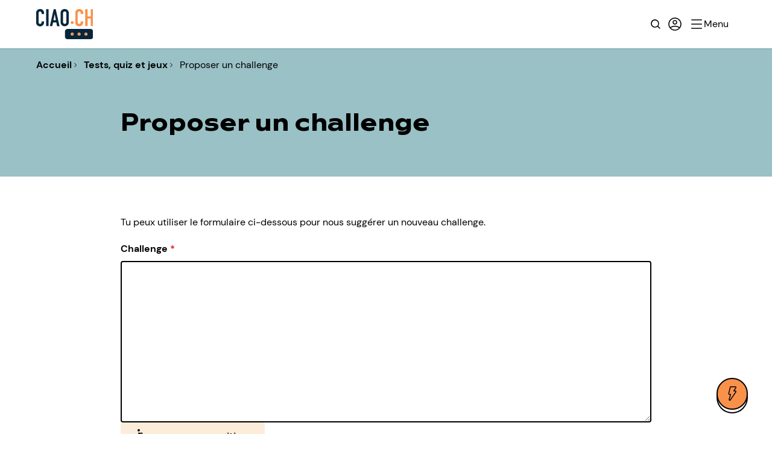

--- FILE ---
content_type: text/html; charset=utf-8
request_url: https://www.ciao.ch/games/58/proposer-un-challenge/
body_size: 5600
content:

<!DOCTYPE html>

<html lang="fr" class="antialiased group scroll-smooth">
  <head>
    <meta charset="UTF-8">
    <meta name="viewport" content="width=device-width, initial-scale=1">

    <title>Proposer un challenge - Tests, quiz et jeux - ciao.ch</title>
    <meta name="description" content="Trouve les réponses à tes questions et prends tes propres décisions. Gratuit et anonyme.">

    <meta property="og:title" content="Proposer un challenge - Tests, quiz et jeux - ciao.ch" />
    <meta property="og:description" content="Trouve les réponses à tes questions et prends tes propres décisions. Gratuit et anonyme." />
    <meta property="og:image" content="https://www.ciao.ch/static/images/opengraph/ciao.790f33a2284f.jpg">
    <meta property="og:url" content="https://www.ciao.ch/games/58/proposer-un-challenge/" />

    <link rel="canonical" href="https://www.ciao.ch/games/58/proposer-un-challenge/">

    
      <link rel="icon" href="/static/images/favicon/ciao.04dac0a84215.ico">
      <link rel="apple-touch-icon" sizes="192x192" href="/static/images/favicon/ciao.2e4cc75ecd6d.png">
      <link rel="manifest" href="/static/ciao.e816d2396bea.webmanifest">
    

    

    
    <script>
      window.core = {
        user: {
          isLoggedIn: false,
        },
        static: {
          icons: '/static/images/icons.42d9161d350b.svg',
        }
      }
    </script>
    <script type="module" crossorigin="" src="/static/dist/assets/common.6f05a989.f357f07aa7b4.js"></script>
<link href="/static/dist/assets/preload-helper.737a515e.ddbaf0f1eebb.js" type="text/javascript" crossorigin="anonymous" rel="modulepreload" as="script" />
<link href="/static/dist/assets/api.afad1310.edb1558c01f7.js" type="text/javascript" crossorigin="anonymous" rel="modulepreload" as="script" />
<link href="/static/dist/assets/utils.4e4840ea.1b2f5efbdaff.js" type="text/javascript" crossorigin="anonymous" rel="modulepreload" as="script" />
<link href="/static/dist/assets/forms.a8885c32.76450eb524e8.js" type="text/javascript" crossorigin="anonymous" rel="modulepreload" as="script" />
<link href="/static/dist/assets/Modal.e69899f4.99ddedd11cc1.js" type="text/javascript" crossorigin="anonymous" rel="modulepreload" as="script" />
    
      <link rel="stylesheet" href="/static/dist/assets/ciao.8bc67be9.8c09a4ff52cb.css" />
<script type="module" crossorigin="" src="/static/dist/assets/ciao.c7112dd8.71b4db2107cd.js"></script>
<link href="/static/dist/assets/htmx.esm.29229435.21086d43e67b.js" type="text/javascript" crossorigin="anonymous" rel="modulepreload" as="script" />
    
    

    <!-- Google Tag Manager -->
    <script>
      window.dataLayer = [];
    </script>
    

    
    <script>(function(w,d,s,l,i){w[l]=w[l]||[];w[l].push({'gtm.start':
  new Date().getTime(),event:'gtm.js'});var f=d.getElementsByTagName(s)[0],
  j=d.createElement(s),dl=l!='dataLayer'?'&l='+l:'';j.async=true;j.src=
  'https://www.googletagmanager.com/gtm.js?id='+i+dl;f.parentNode.insertBefore(j,f);
})(window,document,'script','dataLayer','GTM-5LTFWGF');</script>

    <!-- End Google Tag Manager -->
  </head>
  <body class="bg-white">
    <!-- Google Tag Manager (noscript) -->
    <noscript><iframe src="https://www.googletagmanager.com/ns.html?id=GTM-5LTFWGF" height="0" width="0" style="display:none;visibility:hidden"></iframe></noscript>
    <!-- End Google Tag Manager (noscript) -->

    <div class="master">
      
        <header class="navbar flex items-center h-[var(--navbar-height)] sticky top-0 z-50 bg-white shadow-[0_0_0_2px_rgba(0,0,0,.05)]">
  <div class="container">
    <div class="flex items-center justify-between">
      <div>
        <a href="/" class="block">
          
            <img src="/static/images/logo-ciao.05c0614a4650.svg" class="w-auto h-[35px] lg:h-[50px]" width="131" height="70" alt="Ciao.ch" fetchpriority="high">
          
        </a>
      </div>

      <ul class="flex items-center gap-3">
        <li>
          <a href="/recherche/" class="link block p-1 rounded-full" title="Recherche">
            <svg class="icon icon--search" focusable="false" aria-hidden="true">
  <use xlink:href="/static/images/icons.42d9161d350b.svg#search"></use>
</svg>
            <span class="sr-only">Recherche</span>
          </a>
        </li>
        
        
        
          <li>
            
              <details class="relative group">
                <summary class="link block p-1 rounded-full group-open:bg-grey-100" tabindex="0" title="Connexion ou inscription">
                  <svg class="icon icon--user" focusable="false" aria-hidden="true">
  <use xlink:href="/static/images/icons.42d9161d350b.svg#user"></use>
</svg>
                  <span class="sr-only">Connexion ou inscription</span>
                </summary>

                

<div class="card mt-3 w-[calc(100vw-var(--container-gap)*2)] max-w-[300px] absolute top-full right-[-52px] z-10">
  <div class="card__inner">
    <div class="card__body">
      <form method="post" action="/connexion-js/" class="login-form">
  <div class="fields-list">
    

<div class="field-group">
  
    <div class="flex gap-2">
      <label for="id_login" class="block font-bold mb-2">
        Pseudo
        
  <abbr title="Champ requis" class="no-underline text-red-500" aria-hidden="true">*</abbr>


      </label>

      
    </div>
    <input type="text" class="field" name="login" placeholder="Pseudonyme ou email" autocomplete="email" class="field" required id="id_login">
  

  

  

</div>

    

<div class="field-group">
  
    <div class="flex gap-2">
      <label for="id_password" class="block font-bold mb-2">
        Mot de passe
        
  <abbr title="Champ requis" class="no-underline text-red-500" aria-hidden="true">*</abbr>


      </label>

      
    </div>
    <input type="password" class="field" name="password" placeholder="Mot de passe" autocomplete="current-password" class="field" required id="id_password">
  

  

  

</div>


    <div>
      <button type="submit" class="btn btn--primary w-full">Se connecter</button>
    </div>

    <div class="text-sm">
      <a href="/mot-de-passe-oublie/" class="link link--alt">Tu as oublié ton mot de passe ?</a>
    </div>

    <div class="mt-2">
      <a href="/inscription/" class="btn btn--default w-full">Créer un compte</a>
    </div>
  </div>

  <input type="hidden" name="prefix" value="">
  <input type="hidden" name="next" value="">
  <input type="hidden" name="csrfmiddlewaretoken" value="ioLIPO3ZRO510EIOmf01XJpLnzsAwS9AqUmI6Bqd1FSoQMwN9jMQvGbreV90klOG">
</form>

    </div>
  </div>
</div>

              </details>
            
          </li>
        
        <li>
          <button type="button" data-panel-open="navbar-panel" class="link py-1 pr-3 pl-2 rounded-full flex group-data-[modal-navbar-panel]:hidden items-center gap-2" title="Ouvrir le menu" aria-label="Ouvrir le menu">
            <svg class="icon icon--menu" focusable="false" aria-hidden="true">
  <use xlink:href="/static/images/icons.42d9161d350b.svg#menu"></use>
</svg>
            <span>Menu</span>
          </button>
          <button type="button" data-panel-close="navbar-panel" class="link py-1 pr-3 pl-2 rounded-full bg-grey-100 hidden group-data-[modal-navbar-panel]:flex items-center gap-2" title="Fermer le menu" aria-label="Fermer le menu">
            <svg class="icon icon--close" focusable="false" aria-hidden="true">
  <use xlink:href="/static/images/icons.42d9161d350b.svg#close"></use>
</svg>
            <span>Menu</span>
          </button>
        </li>
      </ul>
    </div>
  </div>
</header>

<div class="panel panel--reverse" id="navbar-panel" aria-hidden="true">
  
    <div class="panel__overlay" tabindex="-1"></div>
  

  <div
    class="panel__container"
    role="dialog"
    aria-modal="true"
    
  >
    
  <div class="panel__content">
    <nav class="mb-1">
      <ul class="flex flex-col gap-5">
        <li>
          <details class="group" open>
            <summary class="link link--primary text-left block w-full" tabindex="0">
              Thèmes<svg class="icon icon--chevron-down ml-1 group-open:hidden" focusable="false" aria-hidden="true">
  <use xlink:href="/static/images/icons.42d9161d350b.svg#chevron-down"></use>
</svg><svg class="icon icon--chevron-up ml-1 hidden group-open:inline-block" focusable="false" aria-hidden="true">
  <use xlink:href="/static/images/icons.42d9161d350b.svg#chevron-up"></use>
</svg>
            </summary>

            <ul class="grid grid-cols-2 gap-4 pt-3 pb-7 border-b-2" data-test="menu-articles-topics">
              
                <li>
                  <a href="/themes/relations/" class="link">Amitié, Amour, Famille</a>
                </li>
              
                <li>
                  <a href="/themes/argent/" class="link">Argent</a>
                </li>
              
                <li>
                  <a href="/themes/drogues/" class="link">Boire, fumer, se droguer</a>
                </li>
              
                <li>
                  <a href="/themes/estime-de-soi/" class="link">Estime de soi</a>
                </li>
              
                <li>
                  <a href="/themes/travail/" class="link">Formation et Travail</a>
                </li>
              
                <li>
                  <a href="/themes/internet/" class="link">Internet</a>
                </li>
              
                <li>
                  <a href="/themes/racismes/" class="link">Racisme et discriminations</a>
                </li>
              
                <li>
                  <a href="/themes/croyances/" class="link">Religions et spiritualité</a>
                </li>
              
                <li>
                  <a href="/themes/sante-mentale/" class="link">Santé mentale</a>
                </li>
              
                <li>
                  <a href="/themes/sante/" class="link">Santé physique</a>
                </li>
              
                <li>
                  <a href="/themes/sexualite/" class="link">Sexualité</a>
                </li>
              
                <li>
                  <a href="/themes/violences/" class="link">Violences et harcèlement</a>
                </li>
              
            </ul>
          </details>
        </li>
        <li>
          <a href="/questions/" class="link link--primary block">
            Questions & réponses
          </a>
        </li>
        
        
          <li>
            <a href="/articles/" class="link link--primary block">
              Articles
            </a>
          </li>
        
        <li>
          <a href="/forum/" class="link link--primary block">Forum</a>
        </li>
        <li>
          <a href="/multimedia/" class="link link--primary block">
            
              Multimédia
            
          </a>
        </li>
        <li>
          <a href="/adresses-pres-de-chez-toi/" class="link link--primary block">
            Adresses utiles
          </a>
        </li>
        <li><a href="/games/" class="link link--primary block">Test, quiz & jeux</a></li>
        
        
          <li>
            <a href="/pages/numeros-urgence/" class="link link--primary block">
              Numéros d’urgence
            </a>
          </li>
        
      </ul>
    </nav>
  </div>

  

  </div>
</div>


      

      

      

      <main>
        
  <section class="page-header">
    <div class="container">
      <nav class="pt-4">
  <ul class="flex flex-wrap gap-x-2 gap-y-1">
    <li>
      <a href="/" class="py-1 link font-bold">Accueil</a>
    </li>
    
      <li>
        <svg class="icon icon--chevron-right icon--50 mr-1" focusable="false" aria-hidden="true">
  <use xlink:href="/static/images/icons.42d9161d350b.svg#chevron-right"></use>
</svg>
        <a href="/games/" class="py-1 link font-bold" >
          Tests, quiz et jeux
        </a>
      </li>
    
      <li>
        <svg class="icon icon--chevron-right icon--50 mr-1" focusable="false" aria-hidden="true">
  <use xlink:href="/static/images/icons.42d9161d350b.svg#chevron-right"></use>
</svg>
        <a href="/games/58/proposer-un-challenge/" class="py-1 link"  aria-current="page">
          Proposer un challenge
        </a>
      </li>
    
  </ul>
</nav>

    </div>

    <div class="section">
      <div class="container container--prose">
        <h1 class="h2">Proposer un challenge</h1>
      </div>
    </div>
  </section>

  <section class="section">
    <div class="container container--prose">
      
  <p class="mb-5">
    Tu peux utiliser le formulaire ci-dessous pour nous suggérer un nouveau challenge.
  </p>

  <form method="post">
    <input type="hidden" name="csrfmiddlewaretoken" value="ioLIPO3ZRO510EIOmf01XJpLnzsAwS9AqUmI6Bqd1FSoQMwN9jMQvGbreV90klOG">
    <div class="fields-list">
      

<div class="field-group">
  
    <div class="flex gap-2">
      <label for="id_challenge" class="block font-bold mb-2">
        Challenge
        
  <abbr title="Champ requis" class="no-underline text-red-500" aria-hidden="true">*</abbr>


      </label>

      
    </div>
    <textarea name="challenge" cols="40" rows="10" maxlength="1000" class="field" required id="id_challenge">
</textarea>
  

  

  

</div>

      <div>
        <button class="btn btn--primary" type="submit">Envoyer ma proposition</button>
      </div>
    </div>
  </form>

    </div>
  </section>

      </main>

      

<section class="section paint-5">
  <div class="container">
    

<h2 class="h6 mb-5">Avec le soutien de</h2>

<div class="grid lg:grid-cols-2 gap-5 md:gap-10 items-center">
  
    <ul id="partners" class="h-[80px] grid grid-flow-col gap-3 md:gap-6 place-items-center justify-around">
      
        <li data-image-rotator-item>
          <picture>
            
            
            
            
            <source srcset="/media/images/footer-help--lausanne.width-180.height-80.format-webp.webp 1x, /media/images/footer-help--lausanne.width-360.height-160.format-webp.webp 2x" type="image/webp">
            <source srcset="/media/images/footer-help--lausanne.width-180.height-80.png 1x, /media/images/footer-help--lausanne.width-360.height-160.png 2x">
            <img src="/media/images/footer-help--lausanne.width-180.height-80.png" alt="" width="180" height="60" loading="lazy" />
          </picture>
        </li>
      
        <li data-image-rotator-item>
          <picture>
            
            
            
            
            <source srcset="/media/images/Djinda_Foundation_logo.width-180.height-80.format-webp.webp 1x, /media/images/Djinda_Foundation_logo.width-360.height-160.format-webp.webp 2x" type="image/webp">
            <source srcset="/media/images/Djinda_Foundation_logo.width-180.height-80.png 1x, /media/images/Djinda_Foundation_logo.width-360.height-160.png 2x">
            <img src="/media/images/Djinda_Foundation_logo.width-180.height-80.png" alt="" width="180" height="62" loading="lazy" />
          </picture>
        </li>
      
        <li data-image-rotator-item>
          <picture>
            
            
            
            
            <source srcset="/media/images/footer-help--valais.width-180.height-80.format-webp.webp 1x, /media/images/footer-help--valais.width-360.height-160.format-webp.webp 2x" type="image/webp">
            <source srcset="/media/images/footer-help--valais.width-180.height-80.png 1x, /media/images/footer-help--valais.width-360.height-160.png 2x">
            <img src="/media/images/footer-help--valais.width-180.height-80.png" alt="" width="180" height="60" loading="lazy" />
          </picture>
        </li>
      
        <li data-image-rotator-item>
          <picture>
            
            
            
            
            <source srcset="/media/images/footer-help--neuchatel.width-180.height-80.format-webp.webp 1x, /media/images/footer-help--neuchatel.width-360.height-160.format-webp.webp 2x" type="image/webp">
            <source srcset="/media/images/footer-help--neuchatel.width-180.height-80.png 1x, /media/images/footer-help--neuchatel.width-360.height-160.png 2x">
            <img src="/media/images/footer-help--neuchatel.width-180.height-80.png" alt="" width="180" height="60" loading="lazy" />
          </picture>
        </li>
      
        <li data-image-rotator-item>
          <picture>
            
            
            
            
            <source srcset="/media/images/footer-help--o2.width-180.height-80.format-webp.webp 1x, /media/images/footer-help--o2.width-360.height-160.format-webp.webp 2x" type="image/webp">
            <source srcset="/media/images/footer-help--o2.width-180.height-80.png 1x, /media/images/footer-help--o2.width-360.height-160.png 2x">
            <img src="/media/images/footer-help--o2.width-180.height-80.png" alt="" width="180" height="60" loading="lazy" />
          </picture>
        </li>
      
        <li data-image-rotator-item>
          <picture>
            
            
            
            
            <source srcset="/media/images/footer-help--vaud.width-180.height-80.format-webp.webp 1x, /media/images/footer-help--vaud.width-360.height-160.format-webp.webp 2x" type="image/webp">
            <source srcset="/media/images/footer-help--vaud.width-180.height-80.png 1x, /media/images/footer-help--vaud.width-360.height-160.png 2x">
            <img src="/media/images/footer-help--vaud.width-180.height-80.png" alt="" width="180" height="60" loading="lazy" />
          </picture>
        </li>
      
        <li data-image-rotator-item>
          <picture>
            
            
            
            
            <source srcset="/media/images/footer-help--fribourg.width-180.height-80.format-webp.webp 1x, /media/images/footer-help--fribourg.width-360.height-160.format-webp.webp 2x" type="image/webp">
            <source srcset="/media/images/footer-help--fribourg.width-180.height-80.png 1x, /media/images/footer-help--fribourg.width-360.height-160.png 2x">
            <img src="/media/images/footer-help--fribourg.width-180.height-80.png" alt="" width="180" height="60" loading="lazy" />
          </picture>
        </li>
      
        <li data-image-rotator-item>
          <picture>
            
            
            
            
            <source srcset="/media/images/EGS_Schriftzug_2_schwar.width-180.height-80.format-webp.webp 1x, /media/images/EGS_Schriftzug_2_schwa.width-360.height-160.format-webp.webp 2x" type="image/webp">
            <source srcset="/media/images/EGS_Schriftzug_2_schwarz.width-180.height-80.jpg 1x, /media/images/EGS_Schriftzug_2_schwarz.width-360.height-160.jpg 2x">
            <img src="/media/images/EGS_Schriftzug_2_schwarz.width-180.height-80.jpg" alt="" width="180" height="63" loading="lazy" />
          </picture>
        </li>
      
        <li data-image-rotator-item>
          <picture>
            
            
            
            
            <source srcset="/media/images/footer-help--loterie.width-180.height-80.format-webp.webp 1x, /media/images/footer-help--loterie.width-360.height-160.format-webp.webp 2x" type="image/webp">
            <source srcset="/media/images/footer-help--loterie.width-180.height-80.png 1x, /media/images/footer-help--loterie.width-360.height-160.png 2x">
            <img src="/media/images/footer-help--loterie.width-180.height-80.png" alt="" width="180" height="60" loading="lazy" />
          </picture>
        </li>
      
        <li data-image-rotator-item>
          <picture>
            
            
            
            
            <source srcset="/media/images/footer-help--geneve.width-180.height-80.format-webp.webp 1x, /media/images/footer-help--geneve.width-360.height-160.format-webp.webp 2x" type="image/webp">
            <source srcset="/media/images/footer-help--geneve.width-180.height-80.png 1x, /media/images/footer-help--geneve.width-360.height-160.png 2x">
            <img src="/media/images/footer-help--geneve.width-180.height-80.png" alt="" width="180" height="60" loading="lazy" />
          </picture>
        </li>
      
        <li data-image-rotator-item>
          <picture>
            
            
            
            
            <source srcset="/media/images/footer-help--class.width-180.height-80.format-webp.webp 1x, /media/images/footer-help--class.width-360.height-160.format-webp.webp 2x" type="image/webp">
            <source srcset="/media/images/footer-help--class.width-180.height-80.png 1x, /media/images/footer-help--class.width-360.height-160.png 2x">
            <img src="/media/images/footer-help--class.width-180.height-80.png" alt="" width="180" height="60" loading="lazy" />
          </picture>
        </li>
      
        <li data-image-rotator-item>
          <picture>
            
            
            
            
            <source srcset="/media/images/footer-help--jura.width-180.height-80.format-webp.webp 1x, /media/images/footer-help--jura.width-360.height-160.format-webp.webp 2x" type="image/webp">
            <source srcset="/media/images/footer-help--jura.width-180.height-80.png 1x, /media/images/footer-help--jura.width-360.height-160.png 2x">
            <img src="/media/images/footer-help--jura.width-180.height-80.png" alt="" width="180" height="60" loading="lazy" />
          </picture>
        </li>
      
        <li data-image-rotator-item>
          <picture>
            
            
            
            
            <source srcset="/media/images/footer-help--santesuiss.width-180.height-80.format-webp.webp 1x, /media/images/footer-help--santesuis.width-360.height-160.format-webp.webp 2x" type="image/webp">
            <source srcset="/media/images/footer-help--santesuisse.width-180.height-80.png 1x, /media/images/footer-help--santesuisse.width-360.height-160.png 2x">
            <img src="/media/images/footer-help--santesuisse.width-180.height-80.png" alt="" width="180" height="60" loading="lazy" />
          </picture>
        </li>
      
    </ul>
  

  
    <p>
      Avec le soutien financier de la Confédération, en vertu de l'ordonnance sur des mesures de protection des enfants et des jeunes et sur le renforcement des droits de l'enfant.
    </p>
  
</div>

  </div>
</section>

<footer class="section site-footer">
  <div class="container">
    <div class="grid md:grid-cols-[1fr_2fr] md:grid-rows-[auto_1fr] lg:grid-cols-[1fr_3fr_1fr] gap-10 xl:gap-14">
      <div class="lg:col-start-3">
        <ul class="flex items-center gap-7">
          
            <li>
              <a href="https://www.facebook.com/ciao.ch" target="_blank" rel="noopener">
                <svg class="icon icon--facebook" focusable="false" aria-hidden="true">
  <use xlink:href="/static/images/icons.42d9161d350b.svg#facebook"></use>
</svg>
                <span class="sr-only">Retrouve CIAO sur Facebook</span>
              </a>
            </li>
            <li>
              <a href="https://www.instagram.com/ciao.ch/" target="_blank" rel="noopener">
                <svg class="icon icon--instagram" focusable="false" aria-hidden="true">
  <use xlink:href="/static/images/icons.42d9161d350b.svg#instagram"></use>
</svg>
                <span class="sr-only">Retrouve CIAO sur Instagram</span>
              </a>
            </li>
            <li>
              <a href="https://www.youtube.com/user/wwwciaoch" target="_blank" rel="noopener">
                <svg class="icon icon--youtube" focusable="false" aria-hidden="true">
  <use xlink:href="/static/images/icons.42d9161d350b.svg#youtube"></use>
</svg>
                <span class="sr-only">Retrouve CIAO sur YouTube</span>
              </a>
            </li>
          
          <li>
            <a href="https://ca-nous-arrive.captivate.fm/listen" target="_blank" rel="noopener">
              <svg class="icon icon--podcast" focusable="false" aria-hidden="true">
  <use xlink:href="/static/images/icons.42d9161d350b.svg#podcast"></use>
</svg>
              <span class="sr-only">Découvre notre podcast</span>
            </a>
          </li>
        </ul>
      </div>

      <div class="md:col-start-1 lg:row-start-1">
        <ul class="flex flex-col gap-2">
          
          
            <li>
              <a href="/pages/qui-sommes-nous/" class="link link--underline">Qui sommes-nous ?</a>
            </li>
          

          
          
            <li>
              <a href="/pages/faq/" class="link link--underline">Foire aux questions</a>
            </li>
          

          <li>
            <a href="/contacter-ciao/" class="link link--underline">
              Contacter CIAO
            </a>
          </li>

          
          
            <li>
              <a href="/pages/partenaires/" class="link link--underline">Partenaires</a>
            </li>
          

          
          
            <li>
              <a href="/pages/conditions-utilisation/" class="link link--underline">Conditions d'utilisation</a>
            </li>
          

          <li>
            <a href="https://associationciao.ch/commander" class="link link--underline">Commander du matériel</a>
          </li>
        </ul>
      </div>

      <div class="prose prose-sm prose-invert md:col-start-2 md:row-start-1 md:row-span-2">
        <h2 data-block-key="qqmgf">ciao.ch</h2><p data-block-key="qbbr5">ciao.ch met à disposition les compétences de professionnel·le·s pour les jeunes romand·e·s de 11 à 20 ans.</p><p data-block-key="hg6x9">Le site est géré par l&#x27;<a href="https://associationciao.ch/" target="_blank" rel="noopener">association romande CIAO</a>, basée à Lausanne.</p><p data-block-key="ojoi0"></p><p data-block-key="y0r75"><b>L&#x27;association est reconnue comme organisation d&#x27;utilité publique. Les dons sont déductibles fiscalement. Pour soutenir CIAO : IBAN: CH39 0900 0000 1000 5261 6 / CCP: 10-5261-6</b></p>
      </div>
    </div>
  </div>
</footer>


      

<details class="group fixed bottom-10 right-3 md:right-10 z-10">
  <summary class="btn btn--circle" tabindex="0">
    <span class="btn__inner">
      <span class="group-open:hidden">
        <svg class="icon icon--lightning" focusable="false" aria-hidden="true">
  <use xlink:href="/static/images/icons.42d9161d350b.svg#lightning"></use>
</svg>
        <span class="sr-only">Ouvrir les actions</span>
      </span>
      <span class="hidden group-open:block">
        <svg class="icon icon--close" focusable="false" aria-hidden="true">
  <use xlink:href="/static/images/icons.42d9161d350b.svg#close"></use>
</svg>
        <span class="sr-only">Fermer les actions</span>
      </span>
    </span>
  </summary>

  <div class="card card--alt mb-2 w-[calc(100vw-25px)] max-w-max absolute bottom-full right-0">
    <div class="card__inner">
      <div class="card__body">
        <ul class="flex flex-col gap-3 divide-y-[var(--border-width)]">
          <li>
            <a href="/espace-perso/" class="link font-bold block">
              Poser une question à un·e spécialiste
            </a>
          </li>
          <li class="pt-3">
            <a href="/forum/" class="link font-bold block">
              Discuter avec d’autres jeunes
            </a>
          </li>
          
          
            <li class="pt-3">
              <a href="/pages/numeros-urgence/" class="link font-bold block">
                Accéder aux numéros d’urgence
              </a>
            </li>
          
        </ul>
      </div>
    </div>
  </div>
</details>

    </div>

    

    

    
<script type="text/javascript" src="/static/vendor/javascript/sentry.min.0327aa7a87ac.js"></script>
<script>
  Sentry.init({
    dsn: "https://f5963f4d57744ab8b68d3f17fda82738@o198669.ingest.sentry.io/6209138",
    environment: "production"
  });
</script>


  </body>
</html>


--- FILE ---
content_type: text/css
request_url: https://www.ciao.ch/static/dist/assets/ciao.8bc67be9.8c09a4ff52cb.css
body_size: 13743
content:
:root{--step-0: clamp(1rem, calc(.96rem + .2vw), 1.13rem);--step-1: clamp(1.13rem, calc(1.05rem + .37vw), 1.37rem);--step-2: clamp(1.29rem, calc(1.15rem + .6vw), 1.67rem);--step-3: clamp(1.46rem, calc(1.26rem + .89vw), 2.03rem);--step-4: clamp(1.65rem, calc(1.37rem + 1.27vw), 2.47rem);--step-5: clamp(1.88rem, calc(1.48rem + 1.76vw), 3rem);--color-grey-50: #f3f4f7;--color-grey-100: #e1e3e6;--color-grey-200: #c4c7cc;--color-grey-300: #a6aab3;--color-grey-400: #898e99;--color-grey-500: #6b7280;--color-grey-600: #565b66;--color-grey-700: #40444d;--color-grey-800: #2b2e33;--color-grey-900: #15171a;--color-red-100: #f8d2d4;--color-red-400: #e14b53;--color-red-500: #da1e28;--color-red-700: #871319;--color-green-100: #e9f1d8;--color-green-400: #a8c764;--color-green-500: #92b93d;--color-green-600: #759431;--color-green-700: #586f25;--text-color: black;--navbar-height: 64px}@media (min-width: 1024px){:root{--navbar-height: 80px }}:root{--color-navy: #06263b;--color-navy-light: #113852;--color-orange: #fa914b;--color-orange-light: #ffa163;--color-orange-dark: #f18237;--color-teal: #70a9af;--color-teal-light: #99c1c6;--color-teal-lighter: #d1e3e5;--color-teal-lightest: #e5eff0;--color-teal-dark: #3a8088;--color-teal-darker: #205056;--color-cream: #fbedd9;--color-cream-light: #fff7eb;--color-cream-dark: #f4dfc0;--color-blue: #0e609f;--color-blue-light: #1d73b6;--color-blue-dark: #03508a;--color-sand: #f1c496;--color-sand-light: #ffd8af;--color-sand-dark: #e9b581;--border-width: 2px;--switch-color: var(--color-navy);--input-border: var(--border-width) solid black;--advice-background: var(--color-cream);--alert-info-bg-color: var(--color-teal-lighter);--alert-info-color: var(--color-teal-darker);--combobox-item-highlight-bg-color: var(--color-cream);--combobox-item-selected-bg-color: var(--color-cream);--letter-color: var(--color-cream-light);--letter-corner-color: var(--color-cream-dark);--marquee-color-1: var(--color-teal-dark);--marquee-color-2: var(--color-blue);--marquee-color-3: var(--color-orange-dark);--page-header-bg-color: var(--color-teal-light);--quiz-option-checked-bg-color: var(--color-teal-lighter);--quote-color: var(--color-teal-light);--tooltip-bg-color: var(--color-teal-lightest)}/*! tailwindcss v3.2.4 | MIT License | https://tailwindcss.com
   */*,:before,:after{box-sizing:border-box;border-width:0;border-style:solid;border-color:currentColor}:before,:after{--tw-content: ""}html{line-height:1.5;-webkit-text-size-adjust:100%;tab-size:4;font-family:DM Sans,sans-serif;font-feature-settings:normal}body{margin:0;line-height:inherit}hr{height:0;color:inherit;border-top-width:1px}abbr:where([title]){-webkit-text-decoration:underline dotted;text-decoration:underline dotted}h1,h2,h3,h4,h5,h6{font-size:inherit;font-weight:inherit}a{color:inherit;text-decoration:inherit}b,strong{font-weight:bolder}code,kbd,samp,pre{font-family:ui-monospace,SFMono-Regular,Menlo,Monaco,Consolas,Liberation Mono,Courier New,monospace;font-size:1em}small{font-size:80%}sub,sup{font-size:75%;line-height:0;position:relative;vertical-align:baseline}sub{bottom:-.25em}sup{top:-.5em}table{text-indent:0;border-color:inherit;border-collapse:collapse}button,input,optgroup,select,textarea{font-family:inherit;font-size:100%;font-weight:inherit;line-height:inherit;color:inherit;margin:0;padding:0}button,select{text-transform:none}button,[type=button],[type=reset],[type=submit]{-webkit-appearance:button;background-color:transparent;background-image:none}:-moz-focusring{outline:auto}:-moz-ui-invalid{box-shadow:none}progress{vertical-align:baseline}::-webkit-inner-spin-button,::-webkit-outer-spin-button{height:auto}[type=search]{-webkit-appearance:textfield;outline-offset:-2px}::-webkit-search-decoration{-webkit-appearance:none}::-webkit-file-upload-button{-webkit-appearance:button;font:inherit}summary{display:list-item}blockquote,dl,dd,h1,h2,h3,h4,h5,h6,hr,figure,p,pre{margin:0}fieldset{margin:0;padding:0}legend{padding:0}ol,ul,menu{list-style:none;margin:0;padding:0}textarea{resize:vertical}input::placeholder,textarea::placeholder{opacity:1;color:#9ca3af}button,[role=button]{cursor:pointer}:disabled{cursor:default}img,svg,video,canvas,audio,iframe,embed,object{display:block;vertical-align:middle}img,video{max-width:100%;height:auto}[hidden]{display:none}*,:before,:after{--tw-border-spacing-x: 0;--tw-border-spacing-y: 0;--tw-translate-x: 0;--tw-translate-y: 0;--tw-rotate: 0;--tw-skew-x: 0;--tw-skew-y: 0;--tw-scale-x: 1;--tw-scale-y: 1;--tw-pan-x: ;--tw-pan-y: ;--tw-pinch-zoom: ;--tw-scroll-snap-strictness: proximity;--tw-ordinal: ;--tw-slashed-zero: ;--tw-numeric-figure: ;--tw-numeric-spacing: ;--tw-numeric-fraction: ;--tw-ring-inset: ;--tw-ring-offset-width: 0px;--tw-ring-offset-color: #fff;--tw-ring-color: rgb(59 130 246 / .5);--tw-ring-offset-shadow: 0 0 #0000;--tw-ring-shadow: 0 0 #0000;--tw-shadow: 0 0 #0000;--tw-shadow-colored: 0 0 #0000;--tw-blur: ;--tw-brightness: ;--tw-contrast: ;--tw-grayscale: ;--tw-hue-rotate: ;--tw-invert: ;--tw-saturate: ;--tw-sepia: ;--tw-drop-shadow: ;--tw-backdrop-blur: ;--tw-backdrop-brightness: ;--tw-backdrop-contrast: ;--tw-backdrop-grayscale: ;--tw-backdrop-hue-rotate: ;--tw-backdrop-invert: ;--tw-backdrop-opacity: ;--tw-backdrop-saturate: ;--tw-backdrop-sepia: }::backdrop{--tw-border-spacing-x: 0;--tw-border-spacing-y: 0;--tw-translate-x: 0;--tw-translate-y: 0;--tw-rotate: 0;--tw-skew-x: 0;--tw-skew-y: 0;--tw-scale-x: 1;--tw-scale-y: 1;--tw-pan-x: ;--tw-pan-y: ;--tw-pinch-zoom: ;--tw-scroll-snap-strictness: proximity;--tw-ordinal: ;--tw-slashed-zero: ;--tw-numeric-figure: ;--tw-numeric-spacing: ;--tw-numeric-fraction: ;--tw-ring-inset: ;--tw-ring-offset-width: 0px;--tw-ring-offset-color: #fff;--tw-ring-color: rgb(59 130 246 / .5);--tw-ring-offset-shadow: 0 0 #0000;--tw-ring-shadow: 0 0 #0000;--tw-shadow: 0 0 #0000;--tw-shadow-colored: 0 0 #0000;--tw-blur: ;--tw-brightness: ;--tw-contrast: ;--tw-grayscale: ;--tw-hue-rotate: ;--tw-invert: ;--tw-saturate: ;--tw-sepia: ;--tw-drop-shadow: ;--tw-backdrop-blur: ;--tw-backdrop-brightness: ;--tw-backdrop-contrast: ;--tw-backdrop-grayscale: ;--tw-backdrop-hue-rotate: ;--tw-backdrop-invert: ;--tw-backdrop-opacity: ;--tw-backdrop-saturate: ;--tw-backdrop-sepia: }.master{display:flex;flex-direction:column;min-height:100vh}.master main{flex-grow:1}summary{display:block;cursor:pointer}summary::-webkit-details-marker{display:none}label{cursor:pointer}*{scroll-margin-top:calc(var(--navbar-height) + 1.25rem)}h1,h2,h3,h4,h5,h6,.h1,.h2,.h3,.h4,.h5,.h6{font-family:Armada,sans-serif;font-weight:700;line-height:1.2}h1,.h1{font-size:var(--step-5);line-height:1.1}h2,.h2{font-size:var(--step-4)}h3,.h3{font-size:var(--step-3)}h4,.h4{font-size:var(--step-2)}h5,.h5{font-size:var(--step-1)}h6,.h6{font-size:var(--step-0)}.break-words{word-break:break-word}.rich-text a{cursor:pointer;transition:all .1s linear}.rich-text a .icon--arrow-right,.rich-text a .icon--arrow-left{transition:transform .15s ease-out}.rich-text a:hover{opacity:.7}.rich-text a:hover .icon--arrow-left{transform:translate(-25%)}.rich-text a:hover .icon--arrow-right{transform:translate(25%)}.rich-text a{text-decoration:underline;text-underline-offset:3px}.rich-text a:hover{opacity:1;text-decoration-thickness:2px}.rich-text a.active{color:var(--color-teal-dark)}@font-face{font-family:Armada;font-display:swap;font-weight:500 700;font-style:normal;src:url("/static/dist/assets/Armada-VF.42f190f7.d12d254119cf.woff2") format("woff2")}@font-face{font-family:DM Sans;font-display:swap;font-weight:400;font-style:normal;src:url("/static/dist/assets/DMSans-Regular.c499d1ce.1f26d41d686d.woff2") format("woff2")}@font-face{font-family:DM Sans;font-display:swap;font-weight:400;font-style:italic;src:url("/static/dist/assets/DMSans-Italic.00334529.3d4662f9001b.woff2") format("woff2")}@font-face{font-family:DM Sans;font-display:swap;font-weight:700;font-style:normal;src:url("/static/dist/assets/DMSans-Bold.0d6a2d9e.234ee18d4232.woff2") format("woff2")}hr{border:1px solid black}::selection{color:#fff;background-color:var(--color-orange-dark)}.prose{color:var(--tw-prose-body);max-width:65ch}.prose :where([class~="lead"]):not(:where([class~="not-prose"] *)){color:var(--tw-prose-lead);font-size:1.25em;line-height:1.6;margin-top:1.2em;margin-bottom:1.2em}.prose :where(a):not(:where([class~="not-prose"] *)){color:var(--tw-prose-links);text-decoration:underline;font-weight:500;font-weight:inherit}.prose :where(strong):not(:where([class~="not-prose"] *)){color:var(--tw-prose-bold);font-weight:600}.prose :where(a strong):not(:where([class~="not-prose"] *)){color:inherit}.prose :where(blockquote strong):not(:where([class~="not-prose"] *)){color:inherit}.prose :where(thead th strong):not(:where([class~="not-prose"] *)){color:inherit}.prose :where(ol):not(:where([class~="not-prose"] *)){list-style-type:decimal;margin-top:1.25em;margin-bottom:1.25em;padding-left:1.625em}.prose :where(ol[type="A"]):not(:where([class~="not-prose"] *)){list-style-type:upper-alpha}.prose :where(ol[type="a"]):not(:where([class~="not-prose"] *)){list-style-type:lower-alpha}.prose :where(ol[type="A" s]):not(:where([class~="not-prose"] *)){list-style-type:upper-alpha}.prose :where(ol[type="a" s]):not(:where([class~="not-prose"] *)){list-style-type:lower-alpha}.prose :where(ol[type="I"]):not(:where([class~="not-prose"] *)){list-style-type:upper-roman}.prose :where(ol[type="i"]):not(:where([class~="not-prose"] *)){list-style-type:lower-roman}.prose :where(ol[type="I" s]):not(:where([class~="not-prose"] *)){list-style-type:upper-roman}.prose :where(ol[type="i" s]):not(:where([class~="not-prose"] *)){list-style-type:lower-roman}.prose :where(ol[type="1"]):not(:where([class~="not-prose"] *)){list-style-type:decimal}.prose :where(ul):not(:where([class~="not-prose"] *)){list-style-type:disc;margin-top:1.25em;margin-bottom:1.25em;padding-left:1.625em}.prose :where(ol > li):not(:where([class~="not-prose"] *))::marker{font-weight:400;color:var(--tw-prose-counters)}.prose :where(ul > li):not(:where([class~="not-prose"] *))::marker{color:var(--tw-prose-bullets)}.prose :where(hr):not(:where([class~="not-prose"] *)){border-color:var(--tw-prose-hr);border-top-width:1px;margin-top:3em;margin-bottom:3em}.prose :where(blockquote):not(:where([class~="not-prose"] *)){font-weight:500;font-style:italic;color:var(--tw-prose-quotes);border-left-width:.25rem;border-left-color:var(--tw-prose-quote-borders);quotes:"\201c""\201d""\2018""\2019";margin-top:1.6em;margin-bottom:1.6em;padding-left:1em}.prose :where(blockquote p:first-of-type):not(:where([class~="not-prose"] *)):before{content:open-quote}.prose :where(blockquote p:last-of-type):not(:where([class~="not-prose"] *)):after{content:close-quote}.prose :where(h1):not(:where([class~="not-prose"] *)){color:var(--tw-prose-headings);font-weight:800;font-size:2.25em;margin-top:0;margin-bottom:.8888889em;line-height:1.1111111}.prose :where(h1 strong):not(:where([class~="not-prose"] *)){font-weight:900;color:inherit}.prose :where(h2):not(:where([class~="not-prose"] *)){color:var(--tw-prose-headings);font-weight:700;font-size:1.5em;margin-top:2em;margin-bottom:1em;line-height:1.3333333}.prose :where(h2 strong):not(:where([class~="not-prose"] *)){font-weight:800;color:inherit}.prose :where(h3):not(:where([class~="not-prose"] *)){color:var(--tw-prose-headings);font-size:1.25em;margin-top:1.6em;margin-bottom:.6em;font-size:var(--step-2);font-weight:700;line-height:1.3}.prose :where(h3 strong):not(:where([class~="not-prose"] *)){font-weight:700;color:inherit}.prose :where(h4):not(:where([class~="not-prose"] *)){color:var(--tw-prose-headings);margin-top:1.5em;margin-bottom:.5em;font-size:var(--step-1);font-weight:700;line-height:1.3}.prose :where(h4 strong):not(:where([class~="not-prose"] *)){font-weight:700;color:inherit}.prose :where(img):not(:where([class~="not-prose"] *)){margin-top:2em;margin-bottom:2em}.prose :where(figure > *):not(:where([class~="not-prose"] *)){margin-top:0;margin-bottom:0}.prose :where(figcaption):not(:where([class~="not-prose"] *)){color:var(--tw-prose-captions);font-size:.875em;line-height:1.4285714;margin-top:.8571429em}.prose :where(code):not(:where([class~="not-prose"] *)){color:var(--tw-prose-code);font-weight:600;font-size:.875em}.prose :where(code):not(:where([class~="not-prose"] *)):before{content:"`"}.prose :where(code):not(:where([class~="not-prose"] *)):after{content:"`"}.prose :where(a code):not(:where([class~="not-prose"] *)){color:inherit}.prose :where(h1 code):not(:where([class~="not-prose"] *)){color:inherit}.prose :where(h2 code):not(:where([class~="not-prose"] *)){color:inherit;font-size:.875em}.prose :where(h3 code):not(:where([class~="not-prose"] *)){color:inherit;font-size:.9em}.prose :where(h4 code):not(:where([class~="not-prose"] *)){color:inherit}.prose :where(blockquote code):not(:where([class~="not-prose"] *)){color:inherit}.prose :where(thead th code):not(:where([class~="not-prose"] *)){color:inherit}.prose :where(pre):not(:where([class~="not-prose"] *)){color:var(--tw-prose-pre-code);background-color:var(--tw-prose-pre-bg);overflow-x:auto;font-weight:400;font-size:.875em;line-height:1.7142857;margin-top:1.7142857em;margin-bottom:1.7142857em;border-radius:.375rem;padding:.8571429em 1.1428571em}.prose :where(pre code):not(:where([class~="not-prose"] *)){background-color:transparent;border-width:0;border-radius:0;padding:0;font-weight:inherit;color:inherit;font-size:inherit;font-family:inherit;line-height:inherit}.prose :where(pre code):not(:where([class~="not-prose"] *)):before{content:none}.prose :where(pre code):not(:where([class~="not-prose"] *)):after{content:none}.prose :where(table):not(:where([class~="not-prose"] *)){width:100%;table-layout:auto;text-align:left;margin-top:2em;margin-bottom:2em;font-size:.875em;line-height:1.7142857}.prose :where(thead):not(:where([class~="not-prose"] *)){border-bottom-width:1px;border-bottom-color:var(--tw-prose-th-borders)}.prose :where(thead th):not(:where([class~="not-prose"] *)){color:var(--tw-prose-headings);font-weight:600;vertical-align:bottom;padding-right:.5714286em;padding-bottom:.5714286em;padding-left:.5714286em}.prose :where(tbody tr):not(:where([class~="not-prose"] *)){border-bottom-width:1px;border-bottom-color:var(--tw-prose-td-borders)}.prose :where(tbody tr:last-child):not(:where([class~="not-prose"] *)){border-bottom-width:0}.prose :where(tbody td):not(:where([class~="not-prose"] *)){vertical-align:baseline}.prose :where(tfoot):not(:where([class~="not-prose"] *)){border-top-width:1px;border-top-color:var(--tw-prose-th-borders)}.prose :where(tfoot td):not(:where([class~="not-prose"] *)){vertical-align:top}.prose{--tw-prose-body: black;--tw-prose-headings: #111827;--tw-prose-lead: #4b5563;--tw-prose-links: #111827;--tw-prose-bold: #111827;--tw-prose-counters: #6b7280;--tw-prose-bullets: #d1d5db;--tw-prose-hr: #e5e7eb;--tw-prose-quotes: #111827;--tw-prose-quote-borders: #e5e7eb;--tw-prose-captions: #6b7280;--tw-prose-code: #111827;--tw-prose-pre-code: #e5e7eb;--tw-prose-pre-bg: #1f2937;--tw-prose-th-borders: #d1d5db;--tw-prose-td-borders: #e5e7eb;--tw-prose-invert-body: #d1d5db;--tw-prose-invert-headings: #fff;--tw-prose-invert-lead: #9ca3af;--tw-prose-invert-links: #fff;--tw-prose-invert-bold: #fff;--tw-prose-invert-counters: #9ca3af;--tw-prose-invert-bullets: #4b5563;--tw-prose-invert-hr: #374151;--tw-prose-invert-quotes: #f3f4f6;--tw-prose-invert-quote-borders: #374151;--tw-prose-invert-captions: #9ca3af;--tw-prose-invert-code: #fff;--tw-prose-invert-pre-code: #d1d5db;--tw-prose-invert-pre-bg: rgb(0 0 0 / 50%);--tw-prose-invert-th-borders: #4b5563;--tw-prose-invert-td-borders: #374151;font-size:1rem;line-height:1.75}.prose :where(p):not(:where([class~="not-prose"] *)){margin-top:1.25em;margin-bottom:1.25em}.prose :where(video):not(:where([class~="not-prose"] *)){margin-top:2em;margin-bottom:2em}.prose :where(figure):not(:where([class~="not-prose"] *)){margin-top:2em;margin-bottom:2em}.prose :where(li):not(:where([class~="not-prose"] *)){margin-top:.5em;margin-bottom:.5em}.prose :where(ol > li):not(:where([class~="not-prose"] *)){padding-left:.375em}.prose :where(ul > li):not(:where([class~="not-prose"] *)){padding-left:.375em}.prose :where(.prose > ul > li p):not(:where([class~="not-prose"] *)){margin-top:.75em;margin-bottom:.75em}.prose :where(.prose > ul > li > *:first-child):not(:where([class~="not-prose"] *)){margin-top:1.25em}.prose :where(.prose > ul > li > *:last-child):not(:where([class~="not-prose"] *)){margin-bottom:1.25em}.prose :where(.prose > ol > li > *:first-child):not(:where([class~="not-prose"] *)){margin-top:1.25em}.prose :where(.prose > ol > li > *:last-child):not(:where([class~="not-prose"] *)){margin-bottom:1.25em}.prose :where(ul ul,ul ol,ol ul,ol ol):not(:where([class~="not-prose"] *)){margin-top:.75em;margin-bottom:.75em}.prose :where(hr + *):not(:where([class~="not-prose"] *)){margin-top:0}.prose :where(h2 + *):not(:where([class~="not-prose"] *)){margin-top:0}.prose :where(h3 + *):not(:where([class~="not-prose"] *)){margin-top:0}.prose :where(h4 + *):not(:where([class~="not-prose"] *)){margin-top:0}.prose :where(thead th:first-child):not(:where([class~="not-prose"] *)){padding-left:0}.prose :where(thead th:last-child):not(:where([class~="not-prose"] *)){padding-right:0}.prose :where(tbody td,tfoot td):not(:where([class~="not-prose"] *)){padding:.5714286em}.prose :where(tbody td:first-child,tfoot td:first-child):not(:where([class~="not-prose"] *)){padding-left:0}.prose :where(tbody td:last-child,tfoot td:last-child):not(:where([class~="not-prose"] *)){padding-right:0}.prose :where(.prose > :first-child):not(:where([class~="not-prose"] *)){margin-top:0}.prose :where(.prose > :last-child):not(:where([class~="not-prose"] *)){margin-bottom:0}.prose-sm{font-size:.875rem;line-height:1.7142857}.prose-sm :where(p):not(:where([class~="not-prose"] *)){margin-top:1.1428571em;margin-bottom:1.1428571em}.prose-sm :where([class~="lead"]):not(:where([class~="not-prose"] *)){font-size:1.2857143em;line-height:1.5555556;margin-top:.8888889em;margin-bottom:.8888889em}.prose-sm :where(blockquote):not(:where([class~="not-prose"] *)){margin-top:1.3333333em;margin-bottom:1.3333333em;padding-left:1.1111111em}.prose-sm :where(h1):not(:where([class~="not-prose"] *)){font-size:2.1428571em;margin-top:0;margin-bottom:.8em;line-height:1.2}.prose-sm :where(h2):not(:where([class~="not-prose"] *)){font-size:1.4285714em;margin-top:1.6em;margin-bottom:.8em;line-height:1.4}.prose-sm :where(h3):not(:where([class~="not-prose"] *)){font-size:1.2857143em;margin-top:1.5555556em;margin-bottom:.4444444em;line-height:1.5555556}.prose-sm :where(h4):not(:where([class~="not-prose"] *)){margin-top:1.4285714em;margin-bottom:.5714286em;line-height:1.4285714}.prose-sm :where(img):not(:where([class~="not-prose"] *)){margin-top:1.7142857em;margin-bottom:1.7142857em}.prose-sm :where(video):not(:where([class~="not-prose"] *)){margin-top:1.7142857em;margin-bottom:1.7142857em}.prose-sm :where(figure):not(:where([class~="not-prose"] *)){margin-top:1.7142857em;margin-bottom:1.7142857em}.prose-sm :where(figure > *):not(:where([class~="not-prose"] *)){margin-top:0;margin-bottom:0}.prose-sm :where(figcaption):not(:where([class~="not-prose"] *)){font-size:.8571429em;line-height:1.3333333;margin-top:.6666667em}.prose-sm :where(code):not(:where([class~="not-prose"] *)){font-size:.8571429em}.prose-sm :where(h2 code):not(:where([class~="not-prose"] *)){font-size:.9em}.prose-sm :where(h3 code):not(:where([class~="not-prose"] *)){font-size:.8888889em}.prose-sm :where(pre):not(:where([class~="not-prose"] *)){font-size:.8571429em;line-height:1.6666667;margin-top:1.6666667em;margin-bottom:1.6666667em;border-radius:.25rem;padding:.6666667em 1em}.prose-sm :where(ol):not(:where([class~="not-prose"] *)){margin-top:1.1428571em;margin-bottom:1.1428571em;padding-left:1.5714286em}.prose-sm :where(ul):not(:where([class~="not-prose"] *)){margin-top:1.1428571em;margin-bottom:1.1428571em;padding-left:1.5714286em}.prose-sm :where(li):not(:where([class~="not-prose"] *)){margin-top:.2857143em;margin-bottom:.2857143em}.prose-sm :where(ol > li):not(:where([class~="not-prose"] *)){padding-left:.4285714em}.prose-sm :where(ul > li):not(:where([class~="not-prose"] *)){padding-left:.4285714em}.prose-sm :where(.prose-sm > ul > li p):not(:where([class~="not-prose"] *)){margin-top:.5714286em;margin-bottom:.5714286em}.prose-sm :where(.prose-sm > ul > li > *:first-child):not(:where([class~="not-prose"] *)){margin-top:1.1428571em}.prose-sm :where(.prose-sm > ul > li > *:last-child):not(:where([class~="not-prose"] *)){margin-bottom:1.1428571em}.prose-sm :where(.prose-sm > ol > li > *:first-child):not(:where([class~="not-prose"] *)){margin-top:1.1428571em}.prose-sm :where(.prose-sm > ol > li > *:last-child):not(:where([class~="not-prose"] *)){margin-bottom:1.1428571em}.prose-sm :where(ul ul,ul ol,ol ul,ol ol):not(:where([class~="not-prose"] *)){margin-top:.5714286em;margin-bottom:.5714286em}.prose-sm :where(hr):not(:where([class~="not-prose"] *)){margin-top:2.8571429em;margin-bottom:2.8571429em}.prose-sm :where(hr + *):not(:where([class~="not-prose"] *)){margin-top:0}.prose-sm :where(h2 + *):not(:where([class~="not-prose"] *)){margin-top:0}.prose-sm :where(h3 + *):not(:where([class~="not-prose"] *)){margin-top:0}.prose-sm :where(h4 + *):not(:where([class~="not-prose"] *)){margin-top:0}.prose-sm :where(table):not(:where([class~="not-prose"] *)){font-size:.8571429em;line-height:1.5}.prose-sm :where(thead th):not(:where([class~="not-prose"] *)){padding-right:1em;padding-bottom:.6666667em;padding-left:1em}.prose-sm :where(thead th:first-child):not(:where([class~="not-prose"] *)){padding-left:0}.prose-sm :where(thead th:last-child):not(:where([class~="not-prose"] *)){padding-right:0}.prose-sm :where(tbody td,tfoot td):not(:where([class~="not-prose"] *)){padding:.6666667em 1em}.prose-sm :where(tbody td:first-child,tfoot td:first-child):not(:where([class~="not-prose"] *)){padding-left:0}.prose-sm :where(tbody td:last-child,tfoot td:last-child):not(:where([class~="not-prose"] *)){padding-right:0}.prose-sm :where(.prose-sm > :first-child):not(:where([class~="not-prose"] *)){margin-top:0}.prose-sm :where(.prose-sm > :last-child):not(:where([class~="not-prose"] *)){margin-bottom:0}.prose-invert{--tw-prose-body: var(--tw-prose-invert-body);--tw-prose-headings: var(--tw-prose-invert-headings);--tw-prose-lead: var(--tw-prose-invert-lead);--tw-prose-links: var(--tw-prose-invert-links);--tw-prose-bold: var(--tw-prose-invert-bold);--tw-prose-counters: var(--tw-prose-invert-counters);--tw-prose-bullets: var(--tw-prose-invert-bullets);--tw-prose-hr: var(--tw-prose-invert-hr);--tw-prose-quotes: var(--tw-prose-invert-quotes);--tw-prose-quote-borders: var(--tw-prose-invert-quote-borders);--tw-prose-captions: var(--tw-prose-invert-captions);--tw-prose-code: var(--tw-prose-invert-code);--tw-prose-pre-code: var(--tw-prose-invert-pre-code);--tw-prose-pre-bg: var(--tw-prose-invert-pre-bg);--tw-prose-th-borders: var(--tw-prose-invert-th-borders);--tw-prose-td-borders: var(--tw-prose-invert-td-borders)}.container{--_max-width: var(--container-max-width);display:grid;grid-template-columns:[full-start] 1fr [gap-start] var(--container-gap) [start] minmax(auto,var(--_max-width)) [end] var(--container-gap) [gap-end] 1fr [full-end];width:100%}.container>*{grid-column:start / end}.container--tiny{--_max-width: 400px}.container--small{--_max-width: 640px}.container--prose{--_max-width: 55rem}.container-bleed--gap{grid-column:gap-start / gap-end}.container-bleed--full{grid-column:full-start / full-end}.card--small .card__body{padding:.75rem}.alert{padding:1.25rem 1.75rem;border-radius:4px}.alert a{text-decoration:underline}.alert a:hover{text-decoration:none}.alert--success{color:var(--color-green-700);background-color:var(--color-green-100)}.alert--error{color:var(--color-red-700);background-color:var(--color-red-100)}.alert--info{color:var(--alert-info-color);background-color:var(--alert-info-bg-color)}.autocomplete__list{border:var(--border-width) solid black;border-radius:4px}.autocomplete__item{cursor:pointer}.autocomplete__item:hover,.autocomplete__item.active{background-color:var(--combobox-item-highlight-bg-color)}.autocomplete__item--selected{background-color:var(--combobox-item-selected-bg-color)}.checkbox{-webkit-appearance:none;appearance:none;display:inline-block;width:16px;height:16px;flex-shrink:0;background-color:#fff;border:var(--border-width) solid var(--switch-color);border-radius:3px;cursor:pointer}.checkbox:checked{background-color:var(--switch-color);background-image:url("data:image/svg+xml,%3Csvg viewBox='0 0 10 8' xmlns='http://www.w3.org/2000/svg'%3E%3Cpath d='m9.20692.793c.18747.187528.29279.44184.29279.707s-.10532.51947-.29279.707l-5 5c-.18753.18747-.44184.29279-.707.29279-.26517 0-.51947-.10532-.707-.29279l-2.000001-2c-.182158-.1886-.282953-.4412-.280674-.7034.002278-.2622.107447-.51301.292855-.69842s.43622-.29058.69842-.29285c.26219-.00228.5148.09851.7034.28067l1.293 1.293 4.293-4.293c.18753-.187471.44183-.292786.707-.292786.26516 0 .51947.105315.707.292786z' fill='%23fff'/%3E%3C/svg%3E");background-repeat:no-repeat;background-position:center;background-size:10px 8px}.checkbox--large{width:30px;height:30px}.checkbox--large:checked{background-size:15px 12px}.choices{position:relative}.choices--loading:after{content:"";width:24px;height:24px;position:absolute;top:calc(.75rem + 2px);right:.75rem;border:2px solid transparent;border-top-color:#000;border-radius:50%;animation:choices-loading 1s infinite linear}@keyframes choices-loading{to{transform:rotate(360deg)}}.choices__inner{display:flex;flex-wrap:wrap;min-height:52px;gap:.5rem;padding:7px 2.5rem 7px .75rem;background-color:#fff;border:var(--input-border);border-radius:4px}.choices__inner:focus-within{outline:auto}.choices__inner .choices__list{display:contents}.choices__inner .choices__item{display:inline-flex;align-items:center;gap:.5rem;padding:.5rem .75rem .5rem 1rem;font-weight:700;white-space:nowrap;line-height:1rem;border-radius:18px;background-color:var(--combobox-item-highlight-bg-color)}.choices__inner .choices__item .choices__button{display:block;width:24px;height:24px;margin-top:-3px;margin-bottom:-3px;text-indent:-9999px;background-image:url('data:image/svg+xml;utf8,<svg viewBox="0 0 24 24" xmlns="http://www.w3.org/2000/svg"><path d="m13.1 12 4.7-4.7c.3-.3.3-.8 0-1.1s-.8-.3-1.1 0l-4.7 4.7-4.7-4.7c-.3-.3-.8-.3-1.1 0s-.3.8 0 1.1l4.7 4.7-4.7 4.7c-.3.3-.3.8 0 1.1s.8.3 1.1 0l4.7-4.7 4.7 4.7c.1.1.3.2.5.2s.4-.1.5-.2c.3-.3.3-.8 0-1.1z"/></svg>')}.choices__inner .choices__item .choices__button:hover{opacity:.7}.choices__input:focus{outline:none}.choices__list--dropdown{display:none;max-height:185px;overflow-y:auto;position:absolute;top:calc(100% + .5rem);right:0;left:0;z-index:2;background-color:#fff;border:var(--input-border);border-radius:4px}.choices:not(.choices--loading) .choices__list--dropdown[aria-expanded=true]{display:block}.choices__list--dropdown .choices__item{padding:.5rem .75rem}.choices__list--dropdown .choices__item.has-no-choices,.choices__list--dropdown .choices__item.has-no-results{color:var(--color-grey-700)}.choices__list--dropdown .choices__item.is-highlighted{background-color:var(--combobox-item-selected-bg-color)}.cms-block:not(:last-child){margin-bottom:1.5rem}.cms-block--large:not(:first-child){margin-top:.75rem}.cms-block--large:not(:last-child){margin-bottom:2.25rem}.collapsible[open] .collapsible__icon{transform:rotate(90deg)}.collapsible__summary:hover{opacity:.7}.collapsible__icon{position:relative;transition:transform .1s linear}.h3 .collapsible__icon{bottom:-6px}.h4 .collapsible__icon{bottom:-8px}.h5 .collapsible__icon{bottom:-10px}:root{--container-max-width: 1280px;--container-gap: 20px}@media (min-width: 768px){:root{--container-gap: 40px }}@media (min-width: 1024px){:root{--container-gap: 60px }}.expand-target:after{content:"";position:absolute;top:0;right:0;bottom:0;left:0}.field{--input-x-padding: .75rem;display:block;width:100%;padding:.75rem var(--input-x-padding);color:var(--text-color);background:white;border:var(--input-border);border-radius:4px;box-shadow:none}.field[type=search]::-webkit-search-cancel-button{display:none}.field[type=search]::-webkit-search-decoration,.field[type=search]::-webkit-search-results-button,.field[type=search]::-webkit-search-results-decoration,.field[type=search]::-ms-clear{display:none}.field[disabled]{color:var(--color-grey-700);border-color:var(--color-grey-500);background-color:var(--color-grey-100)}select.field,.field--select{--select-icon-width: 24px;-webkit-appearance:none;appearance:none;padding-right:calc((var(--input-x-padding) * 2) + var(--select-icon-width));text-overflow:ellipsis;background-image:url("data:image/svg+xml,%3Csvg viewBox='0 0 24 24' xmlns='http://www.w3.org/2000/svg'%3E%3Cpath d='m12 15.8c-.2 0-.4-.1-.5-.2l-6-6c-.3-.3-.3-.8 0-1.1s.8-.3 1.1 0l5.5 5.5 5.5-5.5c.3-.3.8-.3 1.1 0s.3.8 0 1.1l-6 6c-.3.1-.5.2-.7.2z'/%3E%3C/svg%3E");background-repeat:no-repeat;background-position:calc(100% - var(--input-x-padding, 0px)) center;background-size:var(--select-icon-width) 24px}.field--small{padding-top:.5rem;padding-bottom:.5rem}.field-group--invalid .field{border-color:var(--color-red-500)}.fields-list{display:flex;flex-direction:column;gap:1.25rem}.heading-anchor{position:absolute;padding-right:8px;text-decoration:underline;opacity:0;transform:translate(-100%)}@media (min-width: 768px){.heading-anchor:focus,.heading-anchor:hover,*:hover>.heading-anchor{opacity:1}}.icon{display:inline-block;width:24px;height:24px;flex-shrink:0;vertical-align:-6px;fill:currentColor;pointer-events:none}.icon--75{width:18px;height:18px;vertical-align:-3px}.icon--50{width:12px;height:12px;vertical-align:-1px}.icon--150{width:36px;height:36px;vertical-align:-11px}.letter{position:relative;padding:2rem 1.25rem}@media (min-width: 768px){.letter{padding:4rem 2.5rem}}@media (min-width: 1024px){.letter{padding:5rem 3.5rem}}.letter{background-color:var(--letter-color)}.letter:before{content:"";width:var(--step-5);height:var(--step-5);position:absolute;top:0;right:0;background-image:linear-gradient(to top right,var(--letter-corner-color) 50%,white 50%)}.link{cursor:pointer;transition:all .1s linear}.link .icon--arrow-right,.link .icon--arrow-left{transition:transform .15s ease-out}.link:hover{opacity:.7}.link:hover .icon--arrow-left{transform:translate(-25%)}.link:hover .icon--arrow-right{transform:translate(25%)}.link--negative{color:#fff}.link--underline,.prose :where(a):not(:where([class~="not-prose"] *)){text-decoration:underline;text-underline-offset:3px}.link--underline:hover,.prose :where(a):not(:where([class~="not-prose"] *)):hover{opacity:1;text-decoration-thickness:2px}.marquee-wrapper{overflow:hidden}.marquee-wrapper[data-direction=left]{direction:rtl}.marquee{width:min-content;font-family:Armada,sans-serif;font-size:clamp(2.5rem,calc(1.97rem + 2.35vw),4rem);font-weight:500;line-height:1;white-space:nowrap}.marquee__item a:hover{opacity:.7}.marquee__item:nth-child(3n) a{color:var(--marquee-color-1)}.marquee__item:nth-child(3n + 1) a{color:var(--marquee-color-2)}.marquee__item:nth-child(3n + 2) a{color:var(--marquee-color-3)}.modal{display:none;flex-direction:column;align-items:center;justify-content:center;overflow:hidden;padding:.75rem}@media (min-width: 768px){.modal{padding:1.25rem}}@media (min-width: 1024px){.modal{padding:2.5rem}}.modal{color:var(--text-color);position:fixed;inset:0;z-index:50}.modal.is-active{display:flex}.modal__overlay{position:absolute;inset:0;opacity:0;animation-name:modal-overlay-out;animation-duration:.15s;animation-timing-function:cubic-bezier(.4,0,.2,1);animation-fill-mode:both;will-change:opacity}.modal__container{display:flex;flex-direction:column;width:100%;max-width:640px;max-height:100%;background-color:#fff;animation-name:modal-container-out;animation-duration:.15s;animation-timing-function:cubic-bezier(.4,0,.2,1);animation-fill-mode:both;will-change:transform}.modal--small .modal__container{max-width:420px}.modal--large .modal__container{max-width:880px}.modal__content{width:100%;height:100%;flex-grow:1;position:relative;overflow-x:hidden;overflow-y:auto}.modal[aria-hidden=false] .modal__overlay{animation-name:modal-overlay-in}.modal[aria-hidden=false] .modal__container{animation-name:modal-container-in}@keyframes modal-overlay-in{0%{opacity:0}to{opacity:1}}@keyframes modal-overlay-out{0%{opacity:1}to{opacity:0}}@keyframes modal-container-in{0%{transform:translateY(50px);opacity:0}to{transform:translateY(0);opacity:1}}@keyframes modal-container-out{0%{transform:translateY(0);opacity:1}to{transform:translateY(50px);opacity:0}}.page-header{background-color:var(--page-header-bg-color)}.panel{--panel-offset: -100%;display:none;position:absolute;z-index:40}.panel.is-active{display:block}.panel__overlay{position:fixed;top:var(--navbar-height);right:0;bottom:0;left:0;opacity:0;background-color:#00000040;-webkit-backdrop-filter:blur(3px);backdrop-filter:blur(3px);animation-name:panel-overlay-out;animation-duration:.15s;animation-timing-function:cubic-bezier(.4,0,.2,1);animation-fill-mode:both;will-change:opacity}.panel__container{display:flex;flex-direction:column;width:100%;max-width:500px;position:fixed;top:var(--navbar-height);bottom:0;inset-inline-start:0;background-color:#fff;transform:translate(var(--panel-offset));animation-name:panel-container-out;animation-duration:.15s;animation-timing-function:cubic-bezier(.4,0,.2,1);animation-fill-mode:both;will-change:transform}.panel--fullscreen .panel__container{width:100%;max-width:100%}.panel--reverse .panel__container{inset-inline-end:0;inset-inline-start:auto;--panel-offset: 100%}.panel__header{display:flex;align-items:center;justify-content:flex-start}.panel__content{width:100%;height:100%;padding:var(--container-gap);flex-grow:1;position:relative;overflow-x:hidden;overflow-y:auto}.panel[aria-hidden=false] .panel__overlay{animation-name:panel-overlay-in}.panel[aria-hidden=false] .panel__container{animation-name:panel-container-in}@keyframes panel-overlay-in{0%{opacity:0}to{opacity:1}}@keyframes panel-overlay-out{0%{opacity:1}to{opacity:0}}@keyframes panel-container-in{0%{transform:translate(var(--panel-offset))}to{transform:translate(0)}}@keyframes panel-container-out{0%{transform:translate(0)}to{transform:translate(var(--panel-offset))}}.progress-bar{display:block;width:100%;height:var(--step-1);overflow:hidden;background-color:#fff}.progress-bar::-webkit-progress-bar{background-color:#fff}.progress-bar::-webkit-progress-value{display:block}.progress-bar[value="0"]::-moz-progress-bar{visibility:hidden}.progress-bar[value="0"]::-webkit-progress-value{visibility:hidden}.prose{--tw-prose-links: inherit;--tw-prose-bold: inherit;max-width:none;color:inherit}.richtext-image.left{float:left;margin:.75rem 1.5rem .75rem 0}.richtext-image.right{float:right;margin:.75rem 0 .75rem 1.5rem}.richtext-image.full-width{width:100%}.quiz-option{position:relative}.quiz-option__input,.quiz-option__icon{position:absolute;left:.75em;top:.6em}.quiz-option__icon{width:30px;height:30px;padding:3px;color:#fff}.is-single .quiz-option__icon{border-radius:50px}.is-multiple .quiz-option__icon{border-radius:4px}.quiz-option__icon.icon--success{background-color:var(--color-green-400)}.quiz-option__icon.icon--error{background-color:var(--color-red-400)}.quiz-option__label{display:block;padding:.75rem .75rem .75rem 3.5rem;border:var(--border-width) solid black;border-radius:4px}.is-answer.is-correct .quiz-option__label{background-color:var(--color-green-100);border-color:var(--color-green-400)}.is-answer.is-wrong .quiz-option__label{background-color:var(--color-red-100);border-color:var(--color-red-400)}.quiz-option__input:checked+.quiz-option__label{background-color:var(--quiz-option-checked-bg-color)}.quote__open,.quote__close{color:var(--quote-color)}.quote__close{position:relative;top:.4em}.radio{-webkit-appearance:none;appearance:none;display:inline-block;width:16px;height:16px;flex-shrink:0;background-color:#fff;border:var(--border-width) solid var(--switch-color);border-radius:50px;cursor:pointer}.radio:checked{border-width:5px}.radio--large{width:30px;height:30px}.radio--large:checked{border-width:8px}.btn--reaction{height:1.75rem;min-width:1.75rem;padding-inline:.5rem;display:inline-flex!important;align-items:center;justify-content:center;gap:.25rem;font-size:.75rem;line-height:1;background-color:var(--color-grey-50);border:1px solid var(--color-grey-200);border-radius:9999px}@media (min-width: 640px){.btn--reaction{height:2rem;min-width:2rem;font-size:.875rem}}.btn--reaction:hover{background-color:var(--color-grey-100);border-color:var(--color-grey-300)}.btn--reaction:has(input:checked){color:var(--color-teal-darker);font-weight:700;background-color:var(--color-teal-lightest);border-color:var(--color-teal-light)}.btn--reaction:has(input:disabled){background-color:#f9fafb;border-color:#e5e7eb;color:#9ca3af;cursor:not-allowed;opacity:.6}.scroller{overflow-x:auto;scrollbar-width:none;position:relative}.scroller::-webkit-scrollbar{display:none;height:0}.section{padding-top:2.5rem;padding-bottom:2.5rem}@media (min-width: 1024px){.section{padding-top:4rem;padding-bottom:4rem}}.swiper{width:calc(100vw - var(--container-gap) * 2);max-width:100%}.swiper__slide{width:100%}.tag{display:inline-flex;gap:.5rem;padding:.75rem 1rem;font-weight:700;line-height:1rem;border-radius:22px}.tag__label{display:inline-flex;column-gap:.2rem}.tag__label:before{content:"#"}.tag--small{padding:.5rem .75rem;border-radius:18px}.tag--tiny{padding:.25rem .5rem}.btn{display:inline-block}.btn--primary,.btn--default{width:100%;padding:11px 28px;margin-bottom:6px;position:relative;z-index:1;color:var(--text-color);font-weight:700;text-align:center;border-radius:4px;background-color:var(--background-color)}.btn--primary:before,.btn--primary:after,.btn--default:before,.btn--default:after{content:"";display:block;position:absolute;inset:0;pointer-events:none}.btn--primary:before,.btn--default:before{border:2px solid black;border-radius:inherit;box-shadow:0 0 0 2px var(--background-color) inset}.btn--primary:after,.btn--default:after{left:2px;right:2px;z-index:-1;border-radius:10px;box-shadow:0 6px 0 -2px var(--shadow-color),0 6px #000}.btn--primary:active,.btn--default:active{transform:translateY(6px)}.btn--primary:active:before,.btn--default:active:before{border-width:4px}.btn--primary:active:after,.btn--default:active:after{display:none}@media (min-width: 640px){.btn--primary,.btn--default{width:auto}}.btn--primary{--background-color: var(--color-cream);--shadow-color: white}.btn--primary:hover,.btn--primary:active{--background-color: var(--color-cream-dark)}.btn--default{--background-color: white;--shadow-color: var(--color-cream)}.btn--default:hover,.btn--default:active{--background-color: var(--color-cream)}.btn--circle{padding:.75rem;background-color:var(--color-orange);border:2px solid black;border-radius:1000px;box-shadow:0 6px 0 -2px #fff,0 6px #000}.btn--circle:hover,.btn--circle:active{background-color:var(--color-orange-light)}.btn--circle:active{background-color:var(--color-orange-dark)}.card{--shadow-color: var(--color-cream);display:grid;padding-bottom:6px;position:relative;color:var(--text-color);text-align:left;transition:transform .1s ease-out;will-change:transform}.grid>.card{--shadow-color: var(--color-teal-light)}.grid>.card:nth-child(3n){--shadow-color: var(--color-orange)}.grid>.card:nth-child(2n){--shadow-color: var(--color-blue-light)}.grid>.card:nth-child(4n){--shadow-color: var(--color-cream)}.card:after{content:"";height:25px;position:absolute;right:4px;bottom:0;left:4px;z-index:1;border:2px solid black;border-radius:30px;background-color:var(--shadow-color);transition:transform .1s ease-out}button.card:hover,a.card:hover,.card:has(.expand-target):hover{transform:translateY(-3px)}button.card:hover:after,a.card:hover:after,.card:has(.expand-target):hover:after{transform:translateY(3px)}button.card:active,a.card:active,.card:has(.expand-target):active{transform:translateY(6px)}button.card:active:after,a.card:active:after,.card:has(.expand-target):active:after{transform:translateY(-6px)}button.card:active .card__inner,a.card:active .card__inner,.card:has(.expand-target):active .card__inner{box-shadow:0 0 0 2px inset}.card__inner{overflow:hidden;z-index:2;border:2px solid black;border-radius:10px;background-color:#fff}.card__body{padding:1.75rem 1.25rem}.card--alt{--shadow-color: white}.card--alt .card__inner{background-color:var(--color-cream)}.card--topic:after{background-color:#fff}.card--topic .card__inner{background-color:var(--color-cream-light)}.card--topic .card__body{padding-top:1rem;padding-bottom:1rem}.card--staff .card__body{background-color:var(--color-teal-lightest)}.card--staff .card__body .tag{background-color:var(--color-teal-lighter)}.field{min-height:52px}select.field{height:52px}.field--small{min-height:44px}select.field--small{height:44px}.link.active{color:var(--color-teal-dark)}.link--primary{font-family:Armada,sans-serif;font-weight:700}.link--alt{color:var(--color-teal-dark);font-weight:700}.link--alt:hover{color:var(--color-teal)}.modal__overlay{background-color:#00000040;-webkit-backdrop-filter:blur(3px);backdrop-filter:blur(3px)}.modal__container{--background-color: white;--shadow-color: var(--color-cream);position:relative;z-index:1;border-radius:4px;background-color:var(--background-color)}.modal__container:before,.modal__container:after{content:"";display:block;position:absolute;inset:0;pointer-events:none}.modal__container:before{border:2px solid black;border-radius:inherit;box-shadow:0 0 0 2px var(--background-color) inset}.modal__container:after{left:2px;right:2px;z-index:-1;border-radius:10px;box-shadow:0 6px 0 -2px var(--shadow-color),0 6px #000}.modal__header{margin-left:1.5rem;margin-right:1.5rem;padding-top:1.25rem;padding-bottom:1rem;border-bottom:2px solid var(--color-grey-100)}.modal__footer{display:flex;flex-wrap:wrap;align-items:center;justify-content:space-between;column-gap:1.25rem;row-gap:.75rem;margin-left:1.5rem;margin-right:1.5rem;padding-top:1.25rem;padding-bottom:1.25rem;border-top:2px solid var(--color-grey-100)}.modal__content{padding:1.5rem}.paint-1{background-color:var(--color-teal-light)}.paint-2{color:#fff;background-color:var(--color-navy-light)}.paint-3{background-color:var(--color-orange)}.paint-4{background-color:var(--color-cream)}.paint-5{border-top:2px solid black}.paint-6{color:#fff;background-color:var(--color-blue)}.paint-7{background-color:var(--color-teal-light)}.paint-7 .link--alt{color:var(--color-teal-darker)}.progress-bar{--progress-bar-color: var(--color-orange);border:var(--border-width) solid black;border-radius:50px}.progress-bar::-moz-progress-bar{background-color:var(--progress-bar-color);border-top-right-radius:50px;border-bottom-right-radius:50px;box-shadow:0 0 0 2px #000}.progress-bar::-webkit-progress-value{background-color:var(--progress-bar-color);border-top-right-radius:50px;border-bottom-right-radius:50px;box-shadow:0 0 0 2px #000}.progress-bar--alt{--progress-bar-color: var(--color-cream)}.question-response a[href*="/articles/"],.question-response a[href*="/adresses-pres-de-chez-toi/"],.question-response a[href*="/questions/"]{display:inline-flex;padding-left:calc(24px + .5rem);color:var(--color-teal-dark);font-weight:700;line-height:24px;background-position:left center;background-repeat:no-repeat;background-size:24px 24px}.question-response a[href*="/articles/"]{background-image:url("data:image/svg+xml,%3Csvg viewBox='0 0 24 24' xmlns='http://www.w3.org/2000/svg' fill='%233a8088'%3E%3Cpath d='m18 22.8h-12c-.7 0-1.4-.3-1.9-.8s-.9-1.3-.9-2v-15c0-.7.3-1.4.8-1.9.6-.6 1.3-.8 2-.8h3.2v-1.3c0-.4.3-.8.8-.8s.8.3.8.8v4c0 .4-.3.8-.8.8s-.8-.4-.8-.8v-1.2h-3.2c-.3 0-.6.1-.9.4-.2.2-.3.5-.3.8v15c0 .3.1.7.4.9s.6.4.9.4h12c.3 0 .7-.1.9-.4s.4-.6.4-.9v-15c0-.3-.1-.6-.4-.9-.2-.2-.5-.4-.9-.4h-3.5c-.4 0-.8-.3-.8-.8s.3-.8.8-.8h3.4c.7 0 1.4.3 1.9.8s.8 1.2.8 1.9v15c0 .7-.3 1.4-.8 1.9s-1.2 1.1-1.9 1.1zm-6-4h-4c-.4 0-.8-.3-.8-.8s.3-.8.8-.8h4c.4 0 .8.3.8.8s-.4.8-.8.8zm4-4h-8c-.4 0-.8-.3-.8-.8s.3-.8.8-.8h8c.4 0 .8.3.8.8s-.4.8-.8.8zm-6-4h-2c-.4 0-.8-.3-.8-.8s.4-.7.8-.7h2c.4 0 .8.3.8.8s-.4.7-.8.7z'/%3E%3C/svg%3E")}.question-response a[href*="/adresses-pres-de-chez-toi/"]{background-image:url("data:image/svg+xml,%3Csvg viewBox='0 0 24 24' xmlns='http://www.w3.org/2000/svg' fill='%233a8088'%3E%3Cpath d='m18.2 3.8c-1.7-1.7-3.9-2.6-6.2-2.6s-4.5.9-6.2 2.6c-1.6 1.7-2.6 3.9-2.6 6.2 0 4.7 7.9 12.2 8.2 12.5l.6.5.5-.5c.3-.3 8.2-7.9 8.2-12.5.1-2.3-.9-4.5-2.5-6.2zm-6.2 17.2c-2.4-2.4-7.2-7.8-7.2-11 0-1.9.8-3.8 2.1-5.1 1.4-1.4 3.2-2.1 5.1-2.1s3.8.8 5.1 2.1c1.4 1.4 2.1 3.2 2.1 5.1 0 3.1-4.8 8.6-7.2 11z'/%3E%3Cpath d='m10.8 8.8c-.3.3-.5.8-.5 1.2s.2.9.5 1.2.8.5 1.2.5.9-.2 1.2-.5.5-.8.5-1.2-.2-.9-.5-1.2c-.6-.7-1.8-.7-2.4 0z'/%3E%3C/svg%3E")}.question-response a[href*="/questions/"]{background-image:url("data:image/svg+xml,%3Csvg viewBox='0 0 24 24' xmlns='http://www.w3.org/2000/svg' fill='%233a8088'%3E%3Cpath d='m12 18.8c-.2 0-.4-.1-.5-.2-.3-.3-.3-.7-.1-1.1.3-.3.8-.3 1.1 0s.3.8.1 1.1c-.2.1-.4.2-.6.2zm0-4c-.4 0-.8-.3-.8-.8 0-1.9.9-2.7 1.6-3.3.6-.5.9-.8.9-1.7 0-.6-.2-1.1-.6-1.4s-.9-.5-1.4-.5c-.7 0-2 .4-2 1.9 0 .4-.3.8-.8.8s-.7-.4-.7-.8c0-2.2 1.8-3.4 3.5-3.4s3.5 1.2 3.5 3.4c0 1.5-.8 2.2-1.4 2.8-.6.5-1.1 1-1.1 2.2.1.4-.3.8-.7.8z'/%3E%3Cpath d='m12 22.8c-1.8 0-3.5-.4-5.1-1.3l-4.2.8c-.2 0-.5 0-.7-.2s-.3-.4-.2-.7l.8-4.2c-.9-1.6-1.3-3.3-1.3-5.1-.1-6 4.8-10.8 10.7-10.8s10.8 4.8 10.8 10.7-4.9 10.8-10.8 10.8zm-5-2.9c.1 0 .3 0 .4.1 1.4.8 3 1.2 4.6 1.2 5.1 0 9.2-4.1 9.2-9.2s-4.1-9.2-9.2-9.2-9.2 4.1-9.2 9.2c0 1.6.4 3.2 1.2 4.6.1.2.1.3.1.5l-.6 3.4 3.4-.6z'/%3E%3C/svg%3E")}.site-footer{color:#fff;background-color:var(--color-navy)}.switch{display:flex;width:100%;padding:.25rem;border:2px solid black;border-radius:22px}@media (min-width: 640px){.switch{width:auto}}.switch__item{flex:1 1 auto;padding:.25rem .75rem}@media (min-width: 768px){.switch__item{padding-left:1.5rem;padding-right:1.5rem}}.switch__item{font-weight:700;text-align:center;border-radius:16px}.switch__item.active{background-color:var(--color-cream)}.tag--border{border:2px solid black}.tag--primary{background-color:var(--color-orange)}a.tag--primary:hover{background-color:var(--color-orange-light)}.tag--secondary{background-color:var(--color-cream)}a.tag--secondary:hover,label.tag--secondary:hover{background-color:var(--color-cream-light)}.tag--tertiary{background-color:var(--color-teal-lighter)}a.tag--tertiary:hover,label.tag--tertiary:hover{background-color:var(--color-teal-lightest)}.sr-only{position:absolute;width:1px;height:1px;padding:0;margin:-1px;overflow:hidden;clip:rect(0,0,0,0);white-space:nowrap;border-width:0}.visible{visibility:visible}.invisible{visibility:hidden}.collapse{visibility:collapse}.static{position:static}.fixed{position:fixed}.absolute{position:absolute}.relative{position:relative}.sticky{position:sticky}.top-0{top:0px}.-bottom-px{bottom:-1px}.left-0{left:0px}.bottom-10{bottom:2.5rem}.right-3{right:.75rem}.bottom-full{bottom:100%}.right-0{right:0px}.top-0\.5{top:.125rem}.top-full{top:100%}.right-\[-52px\]{right:-52px}.-top-1{top:-.25rem}.top-1\/2{top:50%}.left-1\/2{left:50%}.right-\[2px\]{right:2px}.top-\[2px\]{top:2px}.left-full{left:100%}.z-50,.z-\[50\]{z-index:50}.z-30{z-index:30}.z-40{z-index:40}.z-10{z-index:10}.col-span-2{grid-column:span 2 / span 2}.float-right{float:right}.mx-auto{margin-left:auto;margin-right:auto}.-mx-1{margin-left:-.25rem;margin-right:-.25rem}.my-5{margin-top:1.25rem;margin-bottom:1.25rem}.my-8{margin-top:2rem;margin-bottom:2rem}.my-3{margin-top:.75rem;margin-bottom:.75rem}.my-6{margin-top:1.5rem;margin-bottom:1.5rem}.-my-3{margin-top:-.75rem;margin-bottom:-.75rem}.mb-4{margin-bottom:1rem}.mb-2{margin-bottom:.5rem}.mb-6{margin-bottom:1.5rem}.mt-5{margin-top:1.25rem}.mt-4{margin-top:1rem}.mb-5{margin-bottom:1.25rem}.mt-6{margin-top:1.5rem}.mb-3{margin-bottom:.75rem}.mr-auto{margin-right:auto}.ml-auto{margin-left:auto}.ml-2{margin-left:.5rem}.ml-1{margin-left:.25rem}.mr-1{margin-right:.25rem}.mt-1{margin-top:.25rem}.mt-2{margin-top:.5rem}.mt-3{margin-top:.75rem}.mb-1{margin-bottom:.25rem}.mr-2{margin-right:.5rem}.mt-10{margin-top:2.5rem}.mb-10{margin-bottom:2.5rem}.mb-7{margin-bottom:1.75rem}.mb-12{margin-bottom:3rem}.-ml-1{margin-left:-.25rem}.-ml-11{margin-left:-2.75rem}.-mt-px{margin-top:-1px}.mt-8{margin-top:2rem}.mb-8{margin-bottom:2rem}.-mt-1{margin-top:-.25rem}.-mt-2{margin-top:-.5rem}.-mr-3{margin-right:-.75rem}.block{display:block}.inline-block{display:inline-block}.inline{display:inline}.flex{display:flex}.inline-flex{display:inline-flex}.table{display:table}.grid{display:grid}.contents{display:contents}.hidden{display:none}.aspect-video{aspect-ratio:16 / 9}.h-\[var\(--navbar-height\)\]{height:var(--navbar-height)}.h-\[35px\]{height:35px}.h-\[38px\]{height:38px}.h-\[18px\]{height:18px}.h-full{height:100%}.h-12{height:3rem}.h-8{height:2rem}.h-\[80px\]{height:80px}.h-6{height:1.5rem}.h-4{height:1rem}.h-\[var\(--border-width\)\]{height:var(--border-width)}.h-\[55px\]{height:55px}.max-h-52{max-height:13rem}.w-auto{width:auto}.w-max{width:max-content}.w-full{width:100%}.w-0\.5{width:.125rem}.w-0{width:0px}.w-\[18px\]{width:18px}.w-\[calc\(100vw-25px\)\]{width:calc(100vw - 25px)}.w-12{width:3rem}.w-\[calc\(100vw-var\(--container-gap\)\*2\)\]{width:calc(100vw - var(--container-gap) * 2)}.w-8{width:2rem}.w-6{width:1.5rem}.w-4{width:1rem}.w-16{width:4rem}.w-px{width:1px}.min-w-0{min-width:0px}.min-w-\[200px\]{min-width:200px}.min-w-max{min-width:max-content}.max-w-max{max-width:max-content}.max-w-\[300px\]{max-width:300px}.max-w-3xl{max-width:48rem}.max-w-none{max-width:none}.max-w-4xl{max-width:56rem}.max-w-2xl{max-width:42rem}.flex-auto{flex:1 1 auto}.flex-\[1_1_82\%\]{flex:1 1 82%}.flex-1{flex:1 1 0%}.flex-shrink-0{flex-shrink:0}.shrink{flex-shrink:1}.flex-grow,.grow{flex-grow:1}.border-separate{border-collapse:separate}.-translate-x-1\/2{--tw-translate-x: -50%;transform:translate(var(--tw-translate-x),var(--tw-translate-y)) rotate(var(--tw-rotate)) skew(var(--tw-skew-x)) skewY(var(--tw-skew-y)) scaleX(var(--tw-scale-x)) scaleY(var(--tw-scale-y))}.-translate-y-1\/2{--tw-translate-y: -50%;transform:translate(var(--tw-translate-x),var(--tw-translate-y)) rotate(var(--tw-rotate)) skew(var(--tw-skew-x)) skewY(var(--tw-skew-y)) scaleX(var(--tw-scale-x)) scaleY(var(--tw-scale-y))}.-rotate-90{--tw-rotate: -90deg;transform:translate(var(--tw-translate-x),var(--tw-translate-y)) rotate(var(--tw-rotate)) skew(var(--tw-skew-x)) skewY(var(--tw-skew-y)) scaleX(var(--tw-scale-x)) scaleY(var(--tw-scale-y))}.rotate-0{--tw-rotate: 0deg;transform:translate(var(--tw-translate-x),var(--tw-translate-y)) rotate(var(--tw-rotate)) skew(var(--tw-skew-x)) skewY(var(--tw-skew-y)) scaleX(var(--tw-scale-x)) scaleY(var(--tw-scale-y))}.rotate-180{--tw-rotate: 180deg;transform:translate(var(--tw-translate-x),var(--tw-translate-y)) rotate(var(--tw-rotate)) skew(var(--tw-skew-x)) skewY(var(--tw-skew-y)) scaleX(var(--tw-scale-x)) scaleY(var(--tw-scale-y))}.transform{transform:translate(var(--tw-translate-x),var(--tw-translate-y)) rotate(var(--tw-rotate)) skew(var(--tw-skew-x)) skewY(var(--tw-skew-y)) scaleX(var(--tw-scale-x)) scaleY(var(--tw-scale-y))}.cursor-pointer{cursor:pointer}.select-none{-webkit-user-select:none;user-select:none}.resize{resize:both}.list-inside{list-style-position:inside}.list-decimal{list-style-type:decimal}.grid-flow-col{grid-auto-flow:column}.grid-cols-2{grid-template-columns:repeat(2,minmax(0,1fr))}.flex-row{flex-direction:row}.flex-col{flex-direction:column}.flex-col-reverse{flex-direction:column-reverse}.flex-wrap{flex-wrap:wrap}.place-items-center{place-items:center}.items-start{align-items:flex-start}.items-center{align-items:center}.items-baseline{align-items:baseline}.justify-end{justify-content:flex-end}.justify-center{justify-content:center}.justify-between{justify-content:space-between}.justify-around{justify-content:space-around}.gap-10{gap:2.5rem}.gap-7{gap:1.75rem}.gap-2{gap:.5rem}.gap-3{gap:.75rem}.gap-5{gap:1.25rem}.gap-6{gap:1.5rem}.gap-4{gap:1rem}.gap-1{gap:.25rem}.gap-8{gap:2rem}.gap-x-2{column-gap:.5rem}.gap-y-1{row-gap:.25rem}.gap-y-2{row-gap:.5rem}.gap-x-6{column-gap:1.5rem}.gap-x-4{column-gap:1rem}.gap-y-3{row-gap:.75rem}.gap-x-5{column-gap:1.25rem}.gap-y-5{row-gap:1.25rem}.gap-x-10{column-gap:2.5rem}.gap-x-8{column-gap:2rem}.gap-y-6{row-gap:1.5rem}.gap-x-12{column-gap:3rem}.gap-x-16{column-gap:4rem}.gap-y-8{row-gap:2rem}.gap-x-3{column-gap:.75rem}.divide-y-\[var\(--border-width\)\]>:not([hidden])~:not([hidden]){--tw-divide-y-reverse: 0;border-top-width:calc(var(--border-width) * calc(1 - var(--tw-divide-y-reverse)));border-bottom-width:calc(var(--border-width) * var(--tw-divide-y-reverse))}.divide-y>:not([hidden])~:not([hidden]){--tw-divide-y-reverse: 0;border-top-width:calc(1px * calc(1 - var(--tw-divide-y-reverse)));border-bottom-width:calc(1px * var(--tw-divide-y-reverse))}.divide-grey-200>:not([hidden])~:not([hidden]){border-color:var(--color-grey-200)}.overflow-hidden{overflow:hidden}.overflow-x-auto{overflow-x:auto}.overflow-y-auto{overflow-y:auto}.overflow-x-hidden{overflow-x:hidden}.scroll-smooth{scroll-behavior:smooth}.whitespace-nowrap{white-space:nowrap}.break-words{overflow-wrap:break-word}.rounded-full{border-radius:9999px}.rounded-none{border-radius:0}.rounded{border-radius:.25rem}.rounded-lg{border-radius:.5rem}.border{border-width:1px}.border-b{border-bottom-width:1px}.border-b-2{border-bottom-width:2px}.border-t{border-top-width:1px}.border-t-0{border-top-width:0px}.border-grey-100{border-color:var(--color-grey-100)}.border-\[rgba\(0\,0\,0\,\.05\)\]{border-color:#0000000d}.bg-white{--tw-bg-opacity: 1;background-color:rgb(255 255 255 / var(--tw-bg-opacity))}.bg-grey-100{background-color:var(--color-grey-100)}.bg-\[\#D8D6F6\]{--tw-bg-opacity: 1;background-color:rgb(216 214 246 / var(--tw-bg-opacity))}.bg-white\/80{background-color:#fffc}.bg-\[var\(--tooltip-bg-color\)\]{background-color:var(--tooltip-bg-color)}.bg-red-500{background-color:var(--color-red-500)}.bg-\[\#513781\]{--tw-bg-opacity: 1;background-color:rgb(81 55 129 / var(--tw-bg-opacity))}.bg-\[rgba\(0\,0\,0\,\.05\)\]{background-color:#0000000d}.bg-green-400{background-color:var(--color-green-400)}.bg-red-400{background-color:var(--color-red-400)}.bg-\[var\(--switch-color\)\]{background-color:var(--switch-color)}.bg-\[var\(--advice-background\)\]{background-color:var(--advice-background)}.bg-opacity-30{--tw-bg-opacity: .3}.bg-contain{background-size:contain}.bg-cover{background-size:cover}.bg-center{background-position:center}.bg-no-repeat{background-repeat:no-repeat}.object-cover{object-fit:cover}.p-1{padding:.25rem}.p-3{padding:.75rem}.p-\[var\(--container-gap\)\]{padding:var(--container-gap)}.p-4{padding:1rem}.p-5{padding:1.25rem}.py-1{padding-top:.25rem;padding-bottom:.25rem}.px-\[var\(--container-gap\)\]{padding-left:var(--container-gap);padding-right:var(--container-gap)}.px-3{padding-left:.75rem;padding-right:.75rem}.py-2{padding-top:.5rem;padding-bottom:.5rem}.px-1{padding-left:.25rem;padding-right:.25rem}.px-2\.5{padding-left:.625rem;padding-right:.625rem}.px-2{padding-left:.5rem;padding-right:.5rem}.px-4{padding-left:1rem;padding-right:1rem}.py-6{padding-top:1.5rem;padding-bottom:1.5rem}.px-5{padding-left:1.25rem;padding-right:1.25rem}.py-7{padding-top:1.75rem;padding-bottom:1.75rem}.py-3{padding-top:.75rem;padding-bottom:.75rem}.py-4{padding-top:1rem;padding-bottom:1rem}.px-0{padding-left:0;padding-right:0}.py-5{padding-top:1.25rem;padding-bottom:1.25rem}.pr-3{padding-right:.75rem}.pl-2{padding-left:.5rem}.pt-0{padding-top:0}.pb-0{padding-bottom:0}.pb-4{padding-bottom:1rem}.pt-4{padding-top:1rem}.pt-3{padding-top:.75rem}.pb-7{padding-bottom:1.75rem}.pb-5{padding-bottom:1.25rem}.pt-10{padding-top:2.5rem}.text-left{text-align:left}.text-center{text-align:center}.text-right{text-align:right}.align-middle{vertical-align:middle}.text-lg{font-size:1.125rem;line-height:1.75rem}.text-xs{font-size:.75rem;line-height:1rem}.text-sm{font-size:.875rem;line-height:1.25rem}.text-\[length\:var\(--step-0\)\]{font-size:var(--step-0)}.text-xl{font-size:1.25rem;line-height:1.75rem}.font-bold{font-weight:700}.font-medium{font-weight:500}.font-semibold{font-weight:600}.font-normal{font-weight:400}.uppercase{text-transform:uppercase}.italic{font-style:italic}.not-italic{font-style:normal}.leading-none{line-height:1}.leading-6{line-height:1.5rem}.tracking-tight{letter-spacing:-.025em}.text-\[var\(--color-violet\)\]{color:var(--color-violet)}.text-white{--tw-text-opacity: 1;color:rgb(255 255 255 / var(--tw-text-opacity))}.text-red-500{color:var(--color-red-500)}.text-grey-700{color:var(--color-grey-700)}.text-grey-600{color:var(--color-grey-600)}.text-warn{color:var(--color-orange-dark)}.text-alt{color:var(--color-teal-dark)}.text-grey-50{color:var(--color-grey-50)}.no-underline{text-decoration-line:none}.antialiased{-webkit-font-smoothing:antialiased;-moz-osx-font-smoothing:grayscale}.shadow-\[0_0_0_2px_rgba\(0\,0\,0\,\.05\)\]{--tw-shadow: 0 0 0 2px rgba(0,0,0,.05);--tw-shadow-colored: 0 0 0 2px var(--tw-shadow-color);box-shadow:var(--tw-ring-offset-shadow, 0 0 #0000),var(--tw-ring-shadow, 0 0 #0000),var(--tw-shadow)}.shadow{--tw-shadow: 0 1px 3px 0 rgb(0 0 0 / .1), 0 1px 2px -1px rgb(0 0 0 / .1);--tw-shadow-colored: 0 1px 3px 0 var(--tw-shadow-color), 0 1px 2px -1px var(--tw-shadow-color);box-shadow:var(--tw-ring-offset-shadow, 0 0 #0000),var(--tw-ring-shadow, 0 0 #0000),var(--tw-shadow)}.blur{--tw-blur: blur(8px);filter:var(--tw-blur) var(--tw-brightness) var(--tw-contrast) var(--tw-grayscale) var(--tw-hue-rotate) var(--tw-invert) var(--tw-saturate) var(--tw-sepia) var(--tw-drop-shadow)}.filter{filter:var(--tw-blur) var(--tw-brightness) var(--tw-contrast) var(--tw-grayscale) var(--tw-hue-rotate) var(--tw-invert) var(--tw-saturate) var(--tw-sepia) var(--tw-drop-shadow)}.transition-all{transition-property:all;transition-timing-function:cubic-bezier(.4,0,.2,1);transition-duration:.15s}.transition{transition-property:color,background-color,border-color,text-decoration-color,fill,stroke,opacity,box-shadow,transform,filter,-webkit-backdrop-filter;transition-property:color,background-color,border-color,text-decoration-color,fill,stroke,opacity,box-shadow,transform,filter,backdrop-filter;transition-property:color,background-color,border-color,text-decoration-color,fill,stroke,opacity,box-shadow,transform,filter,backdrop-filter,-webkit-backdrop-filter;transition-timing-function:cubic-bezier(.4,0,.2,1);transition-duration:.15s}.before\:mr-auto:before{content:var(--tw-content);margin-right:auto}.before\:block:before{content:var(--tw-content);display:block}.before\:font-semibold:before{content:var(--tw-content);font-weight:600}.before\:capitalize:before{content:var(--tw-content);text-transform:capitalize}.before\:content-\[attr\(data-label\)\]:before{--tw-content: attr(data-label);content:var(--tw-content)}.hover\:bg-opacity-100:hover{--tw-bg-opacity: 1}.hover\:text-red-700:hover{color:var(--color-red-700)}.disabled\:hidden:disabled{display:none}.group[open] .group-open\:block{display:block}.group[open] .group-open\:inline-block{display:inline-block}.group[open] .group-open\:inline{display:inline}.group[open] .group-open\:hidden{display:none}.group[open] .group-open\:bg-grey-100{background-color:var(--color-grey-100)}.peer:checked~.peer-checked\:visible{visibility:visible}.peer:focus~.peer-focus\:visible{visibility:visible}.group[data-modal-navbar-panel] .group-data-\[modal-navbar-panel\]\:flex{display:flex}.group[data-modal-navbar-panel] .group-data-\[modal-navbar-panel\]\:hidden{display:none}.prose-p\:my-2 :is(:where(p):not(:where([class~="not-prose"] *))){margin-top:.5rem;margin-bottom:.5rem}@media (prefers-color-scheme: dark){.dark\:bg-white\/\[\.02\]{background-color:#ffffff05}.dark\:bg-white\/\[\.04\]{background-color:#ffffff0a}.dark\:text-red-500,.dark\:hover\:text-red-500:hover{color:var(--color-red-500)}}@media not all and (min-width: 1024px){.max-lg\:hidden{display:none}}@media not all and (min-width: 768px){.max-md\:right-0{right:0px}.max-md\:hidden{display:none}.max-md\:w-full{width:100%}.max-md\:flex-1{flex:1 1 0%}.max-md\:flex-grow{flex-grow:1}.max-md\:flex-wrap{flex-wrap:wrap}.max-md\:text-sm{font-size:.875rem;line-height:1.25rem}.max-md\:container-bleed--full{grid-column:full-start / full-end}.max-md\:card--small .card__body{padding:.75rem}}@media not all and (min-width: 640px){.max-sm\:mt-3{margin-top:.75rem}.max-sm\:flex{display:flex}.max-sm\:h-\[18px\]{height:18px}.max-sm\:w-full{width:100%}.max-sm\:w-\[18px\]{width:18px}.max-sm\:flex-col{flex-direction:column}.max-sm\:justify-between{justify-content:space-between}.max-sm\:py-6{padding-top:1.5rem;padding-bottom:1.5rem}.max-sm\:container-bleed--gap{grid-column:gap-start / gap-end}}@media (min-width: 640px){.sm\:mx-auto{margin-left:auto;margin-right:auto}.sm\:ml-12{margin-left:3rem}.sm\:w-max{width:max-content}.sm\:max-w-xs{max-width:20rem}.sm\:flex-grow-0{flex-grow:0}.sm\:grid-cols-2{grid-template-columns:repeat(2,minmax(0,1fr))}.sm\:flex-row{flex-direction:row}.sm\:flex-wrap{flex-wrap:wrap}.sm\:flex-nowrap{flex-wrap:nowrap}.sm\:items-center{align-items:center}.sm\:justify-between{justify-content:space-between}.sm\:gap-2{gap:.5rem}.sm\:text-center{text-align:center}}@media (min-width: 768px){.md\:right-10{right:2.5rem}.md\:left-1\/2{left:50%}.md\:order-2{order:2}.md\:order-1{order:1}.md\:order-3{order:3}.md\:col-start-1{grid-column-start:1}.md\:col-start-2{grid-column-start:2}.md\:row-span-2{grid-row:span 2 / span 2}.md\:row-start-1{grid-row-start:1}.md\:row-start-2{grid-row-start:2}.md\:-mx-10{margin-left:-2.5rem;margin-right:-2.5rem}.md\:ml-auto{margin-left:auto}.md\:mt-4{margin-top:1rem}.md\:ml-0{margin-left:0}.md\:mt-16{margin-top:4rem}.md\:-mb-8{margin-bottom:-2rem}.md\:mb-7{margin-bottom:1.75rem}.md\:mb-10{margin-bottom:2.5rem}.md\:mt-10{margin-top:2.5rem}.md\:mb-5{margin-bottom:1.25rem}.md\:mb-6{margin-bottom:1.5rem}.md\:-ml-9{margin-left:-2.25rem}.md\:mt-7{margin-top:1.75rem}.md\:mb-11{margin-bottom:2.75rem}.md\:-mt-6{margin-top:-1.5rem}.md\:hidden{display:none}.md\:h-12{height:3rem}.md\:h-8{height:2rem}.md\:w-auto{width:auto}.md\:w-12{width:3rem}.md\:w-8{width:2rem}.md\:w-max{width:max-content}.md\:flex-auto{flex:1 1 auto}.md\:-translate-x-1\/2{--tw-translate-x: -50%;transform:translate(var(--tw-translate-x),var(--tw-translate-y)) rotate(var(--tw-rotate)) skew(var(--tw-skew-x)) skewY(var(--tw-skew-y)) scaleX(var(--tw-scale-x)) scaleY(var(--tw-scale-y))}.md\:grid-cols-\[1fr_2fr\]{grid-template-columns:1fr 2fr}.md\:grid-cols-2{grid-template-columns:repeat(2,minmax(0,1fr))}.md\:grid-cols-\[2fr_1fr\]{grid-template-columns:2fr 1fr}.md\:grid-cols-\[fit-content\(66\.6\%\)_1fr\]{grid-template-columns:fit-content(66.6%) 1fr}.md\:grid-cols-\[1fr_fit-content\(66\.6\%\)\]{grid-template-columns:1fr fit-content(66.6%)}.md\:grid-cols-\[1fr_1fr\]{grid-template-columns:1fr 1fr}.md\:grid-cols-3{grid-template-columns:repeat(3,minmax(0,1fr))}.md\:grid-rows-\[auto_1fr\]{grid-template-rows:auto 1fr}.md\:flex-row{flex-direction:row}.md\:flex-nowrap{flex-wrap:nowrap}.md\:items-start{align-items:flex-start}.md\:items-center{align-items:center}.md\:justify-end{justify-content:flex-end}.md\:justify-between{justify-content:space-between}.md\:gap-6{gap:1.5rem}.md\:gap-10{gap:2.5rem}.md\:gap-5{gap:1.25rem}.md\:gap-3{gap:.75rem}.md\:p-10{padding:2.5rem}.md\:py-4{padding-top:1rem;padding-bottom:1rem}.md\:text-right{text-align:right}.md\:container--half{max-width:calc(var(--container-max-width) / 2 + var(--container-gap))}}@media (min-width: 1024px){.lg\:sticky{position:sticky}.lg\:bottom-0{bottom:0px}.lg\:col-start-3{grid-column-start:3}.lg\:row-start-1{grid-row-start:1}.lg\:mx-0{margin-left:0;margin-right:0}.lg\:mt-10{margin-top:2.5rem}.lg\:mt-8{margin-top:2rem}.lg\:mb-0{margin-bottom:0}.lg\:mb-16{margin-bottom:4rem}.lg\:mb-7{margin-bottom:1.75rem}.lg\:mb-12{margin-bottom:3rem}.lg\:block{display:block}.lg\:table{display:table}.lg\:table-cell{display:table-cell}.lg\:table-row-group{display:table-row-group}.lg\:table-row{display:table-row}.lg\:hidden{display:none}.lg\:h-\[50px\]{height:50px}.lg\:h-\[64px\]{height:64px}.lg\:w-auto{width:auto}.lg\:w-10{width:2.5rem}.lg\:w-px{width:1px}.lg\:w-max{width:max-content}.lg\:grid-cols-\[1fr_3fr_1fr\]{grid-template-columns:1fr 3fr 1fr}.lg\:grid-cols-3{grid-template-columns:repeat(3,minmax(0,1fr))}.lg\:grid-cols-2{grid-template-columns:repeat(2,minmax(0,1fr))}.lg\:flex-row{flex-direction:row}.lg\:flex-row-reverse{flex-direction:row-reverse}.lg\:flex-wrap{flex-wrap:wrap}.lg\:justify-center{justify-content:center}.lg\:gap-5{gap:1.25rem}.lg\:rounded-none{border-radius:0}.lg\:border{border-width:1px}.lg\:border-0{border-width:0px}.lg\:border-b-0{border-bottom-width:0px}.lg\:border-t{border-top-width:1px}.lg\:border-none{border-style:none}.lg\:bg-white{--tw-bg-opacity: 1;background-color:rgb(255 255 255 / var(--tw-bg-opacity))}.lg\:px-0{padding-left:0;padding-right:0}.lg\:px-3{padding-left:.75rem;padding-right:.75rem}.lg\:py-3{padding-top:.75rem;padding-bottom:.75rem}.lg\:py-0{padding-top:0;padding-bottom:0}.lg\:pl-3{padding-left:.75rem}.lg\:pr-0{padding-right:0}.lg\:text-left{text-align:left}.lg\:shadow-none{--tw-shadow: 0 0 #0000;--tw-shadow-colored: 0 0 #0000;box-shadow:var(--tw-ring-offset-shadow, 0 0 #0000),var(--tw-ring-shadow, 0 0 #0000),var(--tw-shadow)}.lg\:shadow-inner{--tw-shadow: inset 0 2px 4px 0 rgb(0 0 0 / .05);--tw-shadow-colored: inset 0 2px 4px 0 var(--tw-shadow-color);box-shadow:var(--tw-ring-offset-shadow, 0 0 #0000),var(--tw-ring-shadow, 0 0 #0000),var(--tw-shadow)}.lg\:before\:hidden:before{content:var(--tw-content);display:none}}@media (min-width: 1280px){.xl\:gap-14{gap:3.5rem}}@media (prefers-color-scheme: dark){.dark\:\[\&\>tbody\:nth-child\(odd\)\]\:bg-white\/\[\.02\]>tbody:nth-child(odd){background-color:#ffffff05}}


--- FILE ---
content_type: application/javascript
request_url: https://www.ciao.ch/static/dist/assets/forms.a8885c32.js
body_size: 196
content:
const i="form-error";function s(e,r){n(e);const o=r[0],t=document.createElement("p");t.classList.add(i,"mb-4","text-red-500","font-bold"),t.innerHTML=o,e.insertBefore(t,e.firstChild)}function n(e){const r=e.querySelector(`.${i}`);r&&e.removeChild(r)}function c(e){window.location.href=`${e}`}function l(e){const r=e.querySelector('button[type="submit"]');r.disabled=!0}function d(e,r,o,t){t.target.value===o?e.classList.remove(r):e.classList.add(r)}export{s as d,l,c as r,d as t};
